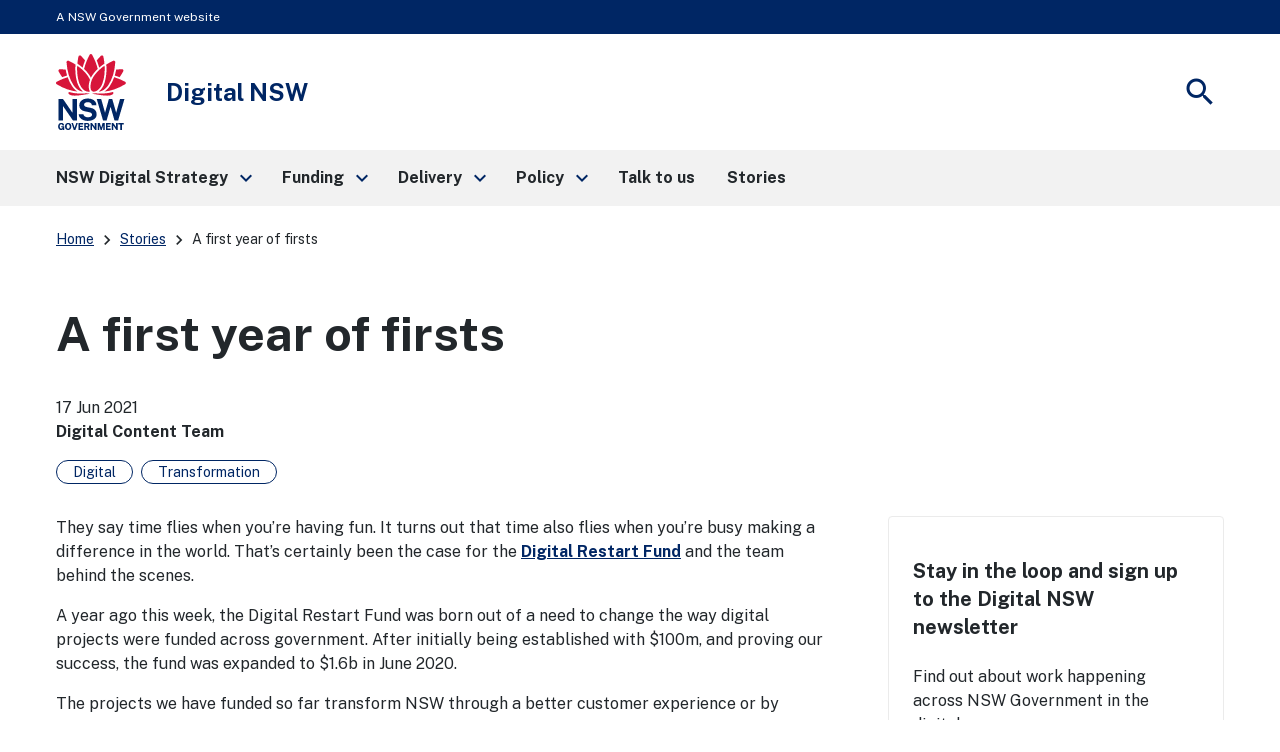

--- FILE ---
content_type: text/html; charset=UTF-8
request_url: https://www.digital.nsw.gov.au/article/a-first-year-of-firsts
body_size: 15315
content:
<!DOCTYPE html>
<html lang="en" dir="ltr">
  <head>
    <meta charset="utf-8" />
<meta name="description" content="They say time flies when you’re having fun. It turns out that time also flies when you’re busy making a difference in the world." />
<link rel="canonical" href="https://www.digital.nsw.gov.au/article/a-first-year-of-firsts" />
<meta name="google-site-verification" content="bDi2Ju1B7sJXRNBvw1tDNTDeX8TnnyKOEJRMVpJGbok" />
<meta name="Generator" content="Drupal 10 (https://www.drupal.org)" />
<meta name="MobileOptimized" content="width" />
<meta name="HandheldFriendly" content="true" />
<meta name="viewport" content="width=device-width, initial-scale=1.0" />
<link rel="icon" href="/themes/custom/nsk_theme/favicon.ico" type="image/vnd.microsoft.icon" />

    <title>A first year of firsts | Digital NSW</title>
    <link rel="stylesheet" media="all" href="/sites/default/files/css/css_iMS3f-NVCA73NcP_SlnGd7AP8QtT2fIOvIAaNEJlisE.css?delta=0&amp;language=en&amp;theme=nsk_theme&amp;include=eJxtjFsKAjEQBC8UkiOF2aSN485jyUTU2yuCIOhfV1F084nS5_UgyXShe-o8uA628hnJYq_rDEU5-dQvHOIbSQpvTFIVnakK2x6v0BbdEK7IzfVwg61_4a_K7-8Uj1jQslHgCT9nP6I" />
<link rel="stylesheet" media="all" href="//cdnjs.cloudflare.com/ajax/libs/font-awesome/6.6.0/css/all.min.css" />
<link rel="stylesheet" media="all" href="/sites/default/files/css/css_vPSEESgCxYzVqlHEbl_d2_WgvPOuSbwaczF4rYCuXx8.css?delta=2&amp;language=en&amp;theme=nsk_theme&amp;include=eJxtjFsKAjEQBC8UkiOF2aSN485jyUTU2yuCIOhfV1F084nS5_UgyXShe-o8uA628hnJYq_rDEU5-dQvHOIbSQpvTFIVnakK2x6v0BbdEK7IzfVwg61_4a_K7-8Uj1jQslHgCT9nP6I" />
<link rel="stylesheet" media="all" href="/sites/default/files/css/css_Zcs_vra-MgJBKfRRtLQMtzIhHti34g6gTogWCpSbK5Y.css?delta=3&amp;language=en&amp;theme=nsk_theme&amp;include=eJxtjFsKAjEQBC8UkiOF2aSN485jyUTU2yuCIOhfV1F084nS5_UgyXShe-o8uA628hnJYq_rDEU5-dQvHOIbSQpvTFIVnakK2x6v0BbdEK7IzfVwg61_4a_K7-8Uj1jQslHgCT9nP6I" />
<link rel="stylesheet" media="all" href="https://fonts.googleapis.com/css2?family=Public+Sans:ital,wght@0,400;0,700;1,400&amp;display=swap" />
<link rel="stylesheet" media="all" href="https://fonts.googleapis.com/icon?family=Material+Icons" />
<link rel="stylesheet" media="all" href="/sites/default/files/css/css_X0TF3vLNpkn3MtZQcxh5dNK7C812Dmtp8NyIC05Td9g.css?delta=6&amp;language=en&amp;theme=nsk_theme&amp;include=eJxtjFsKAjEQBC8UkiOF2aSN485jyUTU2yuCIOhfV1F084nS5_UgyXShe-o8uA628hnJYq_rDEU5-dQvHOIbSQpvTFIVnakK2x6v0BbdEK7IzfVwg61_4a_K7-8Uj1jQslHgCT9nP6I" />
<link rel="stylesheet" media="all" href="/libraries/nsk/css/form.css?t6krpk" />

    <script type="application/json" data-drupal-selector="drupal-settings-json">{"path":{"baseUrl":"\/","pathPrefix":"","currentPath":"node\/542","currentPathIsAdmin":false,"isFront":false,"currentLanguage":"en"},"pluralDelimiter":"\u0003","gtag":{"tagId":"","consentMode":false,"otherIds":[],"events":[],"additionalConfigInfo":[]},"suppressDeprecationErrors":true,"ajaxPageState":{"libraries":"eJxtjUsOAyEMQy-E4EgoQCalE5JqEon29qVVF_1tLPvJslunnqlLai8THsaBs9jMhbXulgSnMbrjEUiVGLMDJVrynSOc4foJRxDbs59wYNr0eI_EWoCDae3rcGDrkLnLetxUHCaaDoxVx0UFxf8Vf1F8bge7meNIBQzvwchZFw","theme":"nsk_theme","theme_token":null},"ajaxTrustedUrl":{"https:\/\/www.createsend.com\/t\/subscribeerror?description=":true},"gtm":{"tagId":null,"settings":{"data_layer":"dataLayer","include_environment":false},"tagIds":["GTM-W8TZJPF"]},"csp":{"nonce":"wZU8sm2Prq-d7uau4P5J8Q"},"user":{"uid":0,"permissionsHash":"1fc2d86f57a9e77a845baedf4d9f11b98cc9892997ebf4f43ee6a3e27f3f6414"}}</script>
<script src="/sites/default/files/js/js_Dd67Odo0IZjg117NYx578lKtb2ayb3XSG9gMYvslzjM.js?scope=header&amp;delta=0&amp;language=en&amp;theme=nsk_theme&amp;include=eJxdyNEKgDAIQNEfGvlJ4prYmlNIYX1-vdbLhXNbl56kaLGwqu8jwHiFciZfRdxFGZME5M3fG510f-csFgPz4Mkg6pX0AXraJjI"></script>
<script src="/modules/contrib/google_tag/js/gtag.js?t6krpk"></script>
<script src="/modules/contrib/google_tag/js/gtm.js?t6krpk"></script>

  </head>
  <body>
        <a href="#main-content" class="visually-hidden focusable">
      Skip to main content
    </a>
    <noscript><iframe src="https://www.googletagmanager.com/ns.html?id=GTM-W8TZJPF"
                  height="0" width="0" style="display:none;visibility:hidden"></iframe></noscript>

      <div class="dialog-off-canvas-main-canvas" data-off-canvas-main-canvas>
    <div class="page">
  <nav class="nsw-skip" aria-label="Skip to links">
    <a href="#main-nav"><span>Skip to navigation</span></a>
    <a href="#main-content"><span>Skip to content</span></a>
  </nav>
  
  <div class="nsw-masthead">
    <div class="nsw-container">
      <p>A NSW Government website</p>
    </div>
  </div>

  <header class="nsw-header">
    <div class="nsw-header__container">
      <div class="nsw-header__inner">
        <div class="nsw-header__main">
          <div class="nsw-header__waratah">
            <a href="/">
              <svg class="nsw-header__waratah-gov" viewBox="0 0 259 280" fill="none" xmlns="http://www.w3.org/2000/svg">
                <path class="hide" fill-rule="evenodd" clip-rule="evenodd" d="M24.208 270.207h-5.045v-4.277l11.15.054v13.676H26.08v-2.491c-.266.278-.553.556-.86.833-.673.585-1.49 1.07-2.433 1.434-.96.373-2.143.564-3.513.564-2.33 0-4.385-.539-6.109-1.6-1.727-1.065-3.073-2.594-4.007-4.538-.926-1.927-1.395-4.231-1.395-6.85 0-2.657.494-4.994 1.47-6.946.971-1.96 2.363-3.498 4.132-4.571 1.768-1.065 3.849-1.604 6.183-1.604 1.515 0 2.915.245 4.156.725 1.255.485 2.36 1.157 3.273 1.985a9.61 9.61 0 0 1 2.192 2.852 8.196 8.196 0 0 1 .872 3.319l.021.435h-6.038l-.062-.339a5.22 5.22 0 0 0-.814-1.981 4.562 4.562 0 0 0-1.537-1.43c-.614-.352-1.345-.531-2.175-.531-1.005 0-1.931.261-2.741.775-.806.51-1.458 1.351-1.935 2.495-.486 1.169-.731 2.74-.731 4.679 0 1.579.162 2.897.482 3.925.311 1.011.739 1.819 1.266 2.403.523.581 1.117.991 1.773 1.219a6.036 6.036 0 0 0 2.089.369c.669 0 1.27-.112 1.79-.328.523-.224.98-.514 1.354-.866.377-.356.676-.746.884-1.152.216-.41.349-.816.399-1.21l.14-1.028Zm20.878-16.312c2.354 0 4.435.534 6.179 1.587 1.752 1.061 3.13 2.59 4.086 4.546.947 1.935 1.428 4.281 1.428 6.967 0 2.648-.473 4.969-1.412 6.9-.946 1.948-2.317 3.469-4.073 4.521-1.744 1.053-3.837 1.583-6.212 1.583-2.396 0-4.502-.534-6.254-1.583-1.753-1.044-3.135-2.557-4.099-4.505-.947-1.927-1.428-4.252-1.428-6.912 0-2.673.486-5.015 1.449-6.954.968-1.956 2.355-3.486 4.12-4.551 1.764-1.061 3.853-1.599 6.216-1.599Zm0 21.185c1.117 0 2.093-.265 2.898-.787.802-.523 1.433-1.372 1.881-2.516.453-1.185.686-2.772.686-4.712 0-1.993-.237-3.618-.698-4.832-.444-1.181-1.08-2.056-1.885-2.603-.814-.543-1.782-.82-2.878-.82-1.1 0-2.072.277-2.886.82-.81.543-1.453 1.422-1.906 2.611-.47 1.223-.706 2.843-.706 4.82 0 1.944.237 3.531.702 4.712.452 1.148 1.092 1.997 1.902 2.515.81.527 1.781.792 2.89.792Zm23.764-2.93-6.162-17.829H57.09l8.654 25.251h6.195l8.73-25.251h-5.607L68.85 272.15Zm30.312-2.827H88.863v5.206l12.043.016v5.027H83.103v-25.251h17.632l-.016 4.99H88.892v5.089h10.27v4.923Zm22.482-1.529c.685-.613 1.246-1.401 1.678-2.341.419-.933.635-2.081.635-3.419 0-1.497-.311-2.835-.93-3.983-.619-1.169-1.599-2.093-2.919-2.756-1.3-.647-2.973-.974-4.975-.974h-10.738v25.243h5.759v-9.404h4.24l3.991 9.404h6.046l-4.651-10.456c.673-.357 1.3-.8 1.864-1.314Zm-3.513-5.64c0 .999-.336 1.79-1.025 2.428-.69.63-1.649.949-2.857.949h-4.095v-6.606h4.456c1.038 0 1.873.286 2.545.875.657.576.976 1.347.976 2.354Zm15.159-7.833 10.527 15.23v-15.23h5.776v25.251h-5.086l-10.98-15.86v15.86h-5.759v-25.251h5.522Zm33.949 16.461-5.29-16.461h-7.894v25.251h5.809v-16.266l5.124 16.266h4.485l5.162-16.357v16.357h5.826v-25.251h-7.878l-5.344 16.461Zm33.727-1.459h-10.298v5.206l12.046.016v5.027h-17.806v-25.251h17.636l-.021 4.99h-11.818v5.089h10.261v4.923Zm21.494.228-10.523-15.23h-5.527v25.251h5.756v-15.86l10.979 15.86h5.087v-25.251h-5.772v15.23Zm15.586-10.004h-7.388v-5.226h20.402v5.226h-7.217v20.025h-5.797v-20.025Z" fill="#002664"></path>
                <path fill-rule="evenodd" clip-rule="evenodd" d="M146.699 209.236c-1.482-2.395-3.717-4.571-6.64-6.465-2.919-1.894-6.897-3.34-11.81-4.297l-13.678-2.814c-4.132-.891-6.981-2.043-8.468-3.419-1.449-1.343-2.184-3.129-2.184-5.309 0-1.388.316-2.652.943-3.759.623-1.111 1.528-2.093 2.687-2.922 1.166-.828 2.616-1.483 4.306-1.943 1.711-.469 3.633-.705 5.714-.705 2.74 0 5.211.361 7.346 1.078 2.109.713 3.857 1.881 5.194 3.481 1.338 1.6 2.16 3.775 2.442 6.465l.038.373h16.971l-.008-.427c-.075-4.575-1.371-8.773-3.85-12.474-2.483-3.705-6.141-6.681-10.879-8.852-4.726-2.164-10.623-3.262-17.528-3.262-5.801 0-11.117 1.011-15.805 3.009-4.7 2.002-8.475 4.89-11.212 8.587-2.749 3.717-4.12 8.164-4.078 13.224.112 6.175 1.99 11.186 5.577 14.903 3.576 3.697 8.476 6.158 14.567 7.306l13.795 2.81c2.529.502 4.825 1.16 6.823 1.96 1.96.784 3.525 1.803 4.651 3.03 1.1 1.197 1.657 2.772 1.657 4.67 0 2.114-.694 3.9-2.06 5.301-1.4 1.434-3.301 2.515-5.643 3.224-2.388.721-5.058 1.086-7.936 1.086-2.807 0-5.394-.435-7.686-1.297-2.28-.85-4.194-2.093-5.689-3.693-1.491-1.591-2.513-3.585-3.04-5.918l-.075-.327H83.846l.045.46c.407 4.045 1.666 7.629 3.738 10.659 2.068 3.009 4.717 5.545 7.873 7.551 3.148 1.993 6.677 3.514 10.494 4.513a46.33 46.33 0 0 0 11.693 1.5c6.466 0 12.2-1.019 17.046-3.034 4.867-2.022 8.717-4.807 11.449-8.276 2.753-3.493 4.148-7.476 4.148-11.848 0-2.064-.232-4.36-.697-6.822-.478-2.482-1.466-4.948-2.936-7.327ZM25.937 191.763l36.916 53.312H77.87v-79.724H61.072v51.282L25.754 165.53l-.125-.179H9.19v79.724h16.748v-53.312Zm196.637 24.577 14.388-50.987h16.457l-23.587 79.724h-13.367l-14.554-50.469-14.659 50.469h-13.147l-23.533-79.724h16.511l14.384 50.979 14.389-50.979h12.167l14.551 50.987Z" fill="#002664"></path>
                <path d="M122.291 145.572c-19.75-2.424-38.934 3.904-72.69-5.263-3.447-.937-4.718 2.694-2.854 5.736 9.07 14.803 54.881 3.203 75.635 1.065.906-.095.814-1.426-.091-1.538ZM208.735 140.309c-33.756 9.167-52.941 2.839-72.691 5.263-.905.112-1 1.447-.091 1.538 20.759 2.138 66.566 13.738 75.635-1.065 1.864-3.042.594-6.673-2.853-5.736ZM59.882 119.132c-6.864-10.058-12.474-21.31-16.818-33.69-13.101 3.826-26.51 9.346-40.16 16.57a5.388 5.388 0 0 0-2.902 4.67 5.38 5.38 0 0 0 2.653 4.812c26.431 15.802 52.273 24.841 76.93 26.933-7.34-4.475-14.072-11.044-19.703-19.295ZM23.059 85.513a201.529 201.529 0 0 1 17.976-6.233c-2.126-6.896-3.87-14.12-5.249-21.658-6.827-.85-13.89-1.4-21.199-1.641-.062 0-.128-.004-.19-.004a5.391 5.391 0 0 0-4.647 2.602 5.383 5.383 0 0 0-.12 5.483c4.243 7.659 8.724 14.808 13.429 21.45ZM88.005 135.572c4.099 1.807 8.293 2.818 12.358 3.029-9.953-7.12-17.773-19.192-22.278-34.58-5.805-19.81-7.745-41.666-5.83-65.247-7.832-4.936-16.32-9.557-25.46-13.85a5.428 5.428 0 0 0-5.402.43 5.396 5.396 0 0 0-2.388 4.841c2.126 34.215 10.95 62.915 26.223 85.298 6.404 9.391 14.281 16.332 22.777 20.079ZM107.488 23.577A253.323 253.323 0 0 0 92.235 6.735c-1.063-1.078-2.433-1.65-3.85-1.65-.506 0-1.017.075-1.523.224-1.923.568-3.314 2.106-3.733 4.115-1.072 5.164-3.11 15.69-4.012 26.101 7.014 4.613 13.492 9.49 19.426 14.621 2.3-8.757 5.29-17.63 8.945-26.569ZM255.42 102.007c-13.65-7.223-27.058-12.744-40.16-16.569-4.343 12.38-9.953 23.631-16.818 33.689-5.63 8.255-12.362 14.82-19.708 19.296 24.658-2.093 50.5-11.132 76.931-26.934 1.715-1.024 2.707-2.822 2.653-4.811-.045-1.99-1.133-3.734-2.898-4.671ZM235.273 85.513c4.705-6.643 9.186-13.796 13.43-21.455.963-1.74.922-3.788-.121-5.483a5.4 5.4 0 0 0-4.837-2.598c-7.309.24-14.377.796-21.199 1.641-1.375 7.539-3.123 14.762-5.249 21.658a203.803 203.803 0 0 1 17.976 6.237ZM180.247 104.025c-4.505 15.384-12.329 27.46-22.278 34.58 4.065-.211 8.263-1.227 12.358-3.034 8.496-3.746 16.373-10.688 22.777-20.075 15.273-22.383 24.097-51.082 26.223-85.297a5.394 5.394 0 0 0-2.388-4.84 5.428 5.428 0 0 0-5.402-.432c-9.14 4.29-17.628 8.91-25.46 13.85 1.915 23.582-.029 45.434-5.83 65.248ZM179.214 35.52c-.901-10.406-2.94-20.932-4.011-26.1-.416-2.01-1.811-3.547-3.733-4.115a5.39 5.39 0 0 0-1.524-.224c-1.416 0-2.787.572-3.85 1.65-5.485 5.549-10.568 11.164-15.252 16.842 3.654 8.939 6.644 17.812 8.949 26.565 5.934-5.127 12.407-10.005 19.421-14.617ZM129.144 87.229c6.64-13.092 17.246-24.829 25.21-32.243-4.372-17.779-11.104-34.55-20.397-52.097C132.998 1.078 131.195 0 129.148 0s-3.845 1.082-4.808 2.889c-9.389 17.604-16.237 35.122-20.377 52.093 8.313 7.688 19.28 20.224 25.181 32.247Z" fill="#D7153A"></path>
                <path d="M153.541 133.686c6.885-4.833 13.77-13.254 18.139-24.97 8.458-22.681 9.334-47.945 8.122-65.823-15.331 10.215-39.665 31.55-47.975 54.36-3.911 10.734-5.734 25.355-2.72 33.511 1.259 3.411 3.401 5.997 6.345 7.227 4.46 1.865 11.312.456 18.089-4.305ZM125.713 95.261c-2.027-4.724-4.261-9.18-7.728-14.186-9.809-14.16-23.026-26.933-39.475-38.185-.17 2.652-2.57 31.297 5.851 59.304 6.408 21.302 17.354 29.98 23.354 33.333 6.038 3.369 11.561 4.165 18.039 2.557-6.565-8.935-5.747-27.27-.041-42.823Z" fill="#D7153A"></path>
              </svg>
              <span class="sr-only">NSW Government</span>
            </a>
          </div>
          <div class="nsw-header__name">
            <div class="nsw-header__title">Digital NSW</div>
          </div>
        </div>
        <div class="nsw-header__menu">
          <button type="button" class="js-open-nav" aria-expanded="false" aria-controls="main-nav">
            <span class="material-icons nsw-material-icons" focusable="false" aria-hidden="true">menu</span>
            <span><span class="sr-only">Open</span> Menu</span>
          </button>
        </div>
        <div class="nsw-header__search">
          <button type="button" class="js-open-search" aria-expanded="false" aria-controls="header-search">
            <span class="material-icons nsw-material-icons" focusable="false" aria-hidden="true">search</span>
            <span><span class="sr-only">Show</span> Search</span>
          </button>
        </div>
      </div>

      <div class="nsw-header__search-area js-search-area" id="header-search" hidden="">
        <form role="search" action="/search" accept-charset="UTF-8">
          <label for="nsw-header-input" class="sr-only">Search site for:</label>
          <input class="nsw-header__input js-search-input" type="text" autocomplete="off" id="nsw-header-input" name="keys">
          <button class="nsw-icon-button nsw-icon-button--flex" type="submit">
            <span class="material-icons nsw-material-icons" focusable="false" aria-hidden="true">search</span>
            <span class="sr-only">Search</span>
          </button>
        </form>
        <button class="nsw-icon-button js-close-search" aria-expanded="true" aria-controls="header-search">
          <span class="material-icons nsw-material-icons" focusable="false" aria-hidden="true">close</span>
          <span class="sr-only">Close search</span>
        </button>
      </div>
    </div>
  </header>

    
  <nav class="nsw-main-nav js-mega-menu" id="main-nav" aria-label="Main menu">
  <div class="nsw-main-nav__header">
    <div class="nsw-main-nav__title">Menu</div>
    <button class="nsw-icon-button js-close-nav" type="button" aria-expanded="true">
      <span class="material-icons nsw-material-icons" focusable="false" aria-hidden="true">close</span>
      <span class="sr-only">Close Menu</span>
    </button>
  </div>
  <ul class="nsw-main-nav__list">
            <li>
                <a href="/strategy" role="button" aria-expanded="false" aria-controls="sub-nav-nsw-digital-strategy">
        <span>NSW Digital Strategy</span>
        <span class="material-icons nsw-material-icons" focusable="false" aria-hidden="true">keyboard_arrow_right</span>
      </a>
      <div class="nsw-main-nav__sub-nav" id="sub-nav-nsw-digital-strategy" role="region" aria-label="NSW Digital Strategy Submenu">
        <div class="nsw-main-nav__header">
          <button class="nsw-icon-button nsw-icon-button--flex js-close-sub-nav" type="button" aria-expanded="true" aria-controls="sub-nav-nsw-digital-strategy">
            <span class="material-icons nsw-material-icons" focusable="false" aria-hidden="true">keyboard_arrow_left</span>
            <span>Back<span class="sr-only"> to previous menu</span></span>
          </button>

          <button class="nsw-icon-button js-close-nav" type="button" aria-expanded="true">
            <span class="material-icons nsw-material-icons" focusable="false" aria-hidden="true">close</span>
            <span class="sr-only">Close Menu</span>
          </button>
        </div>

        <div class="nsw-main-nav__title">
          <a href="/strategy">
            <span>NSW Digital Strategy</span>
            <span class="material-icons nsw-material-icons" focusable="false" aria-hidden="true">east</span>
          </a>
        </div>

                
        <ul class="nsw-main-nav__sub-list">
                        <li>
          <a href="/strategy/mission-1">
        <span>Mission 1</span>
      </a>
      </li>

                        <li>
          <a href="/strategy/mission-2">
        <span>Mission 2</span>
      </a>
      </li>

                        <li>
          <a href="/strategy/mission-3">
        <span>Mission 3</span>
      </a>
      </li>

                        <li>
          <a href="/strategy/mission-4">
        <span>Mission 4</span>
      </a>
      </li>

                        <li>
          <a href="/strategy/mission-5">
        <span>Mission 5</span>
      </a>
      </li>

                        <li>
          <a href="/strategy/commitments">
        <span>Commitments</span>
      </a>
      </li>

                  </ul>
      </div>
      </li>

            <li>
                <a href="/funding" role="button" aria-expanded="false" aria-controls="sub-nav-funding">
        <span>Funding</span>
        <span class="material-icons nsw-material-icons" focusable="false" aria-hidden="true">keyboard_arrow_right</span>
      </a>
      <div class="nsw-main-nav__sub-nav" id="sub-nav-funding" role="region" aria-label="Funding Submenu">
        <div class="nsw-main-nav__header">
          <button class="nsw-icon-button nsw-icon-button--flex js-close-sub-nav" type="button" aria-expanded="true" aria-controls="sub-nav-funding">
            <span class="material-icons nsw-material-icons" focusable="false" aria-hidden="true">keyboard_arrow_left</span>
            <span>Back<span class="sr-only"> to previous menu</span></span>
          </button>

          <button class="nsw-icon-button js-close-nav" type="button" aria-expanded="true">
            <span class="material-icons nsw-material-icons" focusable="false" aria-hidden="true">close</span>
            <span class="sr-only">Close Menu</span>
          </button>
        </div>

        <div class="nsw-main-nav__title">
          <a href="/funding">
            <span>Funding</span>
            <span class="material-icons nsw-material-icons" focusable="false" aria-hidden="true">east</span>
          </a>
        </div>

                
        <ul class="nsw-main-nav__sub-list">
                        <li>
                <a href="/funding/digital-restart-fund" role="button" aria-expanded="false" aria-controls="sub-nav-digital-restart-fund">
        <span>Digital Restart Fund</span>
        <span class="material-icons nsw-material-icons" focusable="false" aria-hidden="true">keyboard_arrow_right</span>
      </a>
      <div class="nsw-main-nav__sub-nav" id="sub-nav-digital-restart-fund" role="region" aria-label="Digital Restart Fund Submenu">
        <div class="nsw-main-nav__header">
          <button class="nsw-icon-button nsw-icon-button--flex js-close-sub-nav" type="button" aria-expanded="true" aria-controls="sub-nav-digital-restart-fund">
            <span class="material-icons nsw-material-icons" focusable="false" aria-hidden="true">keyboard_arrow_left</span>
            <span>Back<span class="sr-only"> to previous menu</span></span>
          </button>

          <button class="nsw-icon-button js-close-nav" type="button" aria-expanded="true">
            <span class="material-icons nsw-material-icons" focusable="false" aria-hidden="true">close</span>
            <span class="sr-only">Close Menu</span>
          </button>
        </div>

        <div class="nsw-main-nav__title">
          <a href="/funding/digital-restart-fund">
            <span>Digital Restart Fund</span>
            <span class="material-icons nsw-material-icons" focusable="false" aria-hidden="true">east</span>
          </a>
        </div>

                
        <ul class="nsw-main-nav__sub-list">
                        <li>
          <a href="/funding/digital-restart-fund/about-the-fund">
        <span>About the Fund</span>
      </a>
      </li>

                        <li>
          <a href="/funding/digital-restart-fund/stage-1-poas-list-potential-projects-for-funding">
        <span>Stage 1: PoAs list potential projects for funding</span>
      </a>
      </li>

                        <li>
          <a href="/funding/digital-restart-fund/stage-2-dtb-prioritise-a-pipeline-of-projects">
        <span>Stage 2: DTB prioritise a pipeline of projects</span>
      </a>
      </li>

                        <li>
          <a href="/funding/digital-restart-fund/stage-3-prioritised-projects-meet-requirements">
        <span>Stage 3: Prioritised projects meet requirements</span>
      </a>
      </li>

                        <li>
          <a href="/funding/digital-restart-fund/stage-4-minister-approves-and-funds-projects">
        <span>Stage 4: The Minister approves, and funds projects</span>
      </a>
      </li>

                        <li>
          <a href="/funding/digital-restart-fund/stage-5-projects-receive-funding">
        <span>Stage 5: Projects receive funding</span>
      </a>
      </li>

                        <li>
          <a href="/funding/digital-restart-fund/stage-6-projects-report-and-close-initiatives">
        <span>Stage 6: Projects report and close initiatives</span>
      </a>
      </li>

                        <li>
                <a href="/funding/digital-restart-fund/2022-2023-success-stories" role="button" aria-expanded="false" aria-controls="sub-nav-_022-2023-success-stories">
        <span>2022-2023 success stories</span>
        <span class="material-icons nsw-material-icons" focusable="false" aria-hidden="true">keyboard_arrow_right</span>
      </a>
      <div class="nsw-main-nav__sub-nav" id="sub-nav-_022-2023-success-stories" role="region" aria-label="2022-2023 success stories Submenu">
        <div class="nsw-main-nav__header">
          <button class="nsw-icon-button nsw-icon-button--flex js-close-sub-nav" type="button" aria-expanded="true" aria-controls="sub-nav-_022-2023-success-stories">
            <span class="material-icons nsw-material-icons" focusable="false" aria-hidden="true">keyboard_arrow_left</span>
            <span>Back<span class="sr-only"> to previous menu</span></span>
          </button>

          <button class="nsw-icon-button js-close-nav" type="button" aria-expanded="true">
            <span class="material-icons nsw-material-icons" focusable="false" aria-hidden="true">close</span>
            <span class="sr-only">Close Menu</span>
          </button>
        </div>

        <div class="nsw-main-nav__title">
          <a href="/funding/digital-restart-fund/2022-2023-success-stories">
            <span>2022-2023 success stories</span>
            <span class="material-icons nsw-material-icons" focusable="false" aria-hidden="true">east</span>
          </a>
        </div>

                
        <ul class="nsw-main-nav__sub-list">
                        <li>
          <a href="/funding/digital-restart-fund/digital-inclusion">
        <span>Digital inclusion</span>
      </a>
      </li>

                        <li>
          <a href="/funding/digital-restart-fund/environment-and-biodiversity">
        <span>Environment and biodiversity</span>
      </a>
      </li>

                        <li>
          <a href="/funding/digital-restart-fund/regulatory-reform">
        <span>Regulatory reform</span>
      </a>
      </li>

                        <li>
          <a href="/funding/digital-restart-fund/improved-decision-making">
        <span>Improved decision-making</span>
      </a>
      </li>

                        <li>
          <a href="/funding/digital-restart-fund/engagement-and-trust">
        <span>Engagement and trust</span>
      </a>
      </li>

                        <li>
          <a href="/funding/digital-restart-fund/health-wellbeing-and-safety">
        <span>Health, wellbeing and safety</span>
      </a>
      </li>

                  </ul>
      </div>
      </li>

                  </ul>
      </div>
      </li>

                        <li>
          <a href="/delivery/test-and-buy-innovation/innovation-buying-journey/prepare-your-business-case">
        <span>Test and Buy Innovation</span>
      </a>
      </li>

                        <li>
                <a href="/funding/digital-and-ict-investment-strategy" role="button" aria-expanded="false" aria-controls="sub-nav-digital-and-ict-investment-strategy">
        <span>Digital and ICT Investment Strategy</span>
        <span class="material-icons nsw-material-icons" focusable="false" aria-hidden="true">keyboard_arrow_right</span>
      </a>
      <div class="nsw-main-nav__sub-nav" id="sub-nav-digital-and-ict-investment-strategy" role="region" aria-label="Digital and ICT Investment Strategy Submenu">
        <div class="nsw-main-nav__header">
          <button class="nsw-icon-button nsw-icon-button--flex js-close-sub-nav" type="button" aria-expanded="true" aria-controls="sub-nav-digital-and-ict-investment-strategy">
            <span class="material-icons nsw-material-icons" focusable="false" aria-hidden="true">keyboard_arrow_left</span>
            <span>Back<span class="sr-only"> to previous menu</span></span>
          </button>

          <button class="nsw-icon-button js-close-nav" type="button" aria-expanded="true">
            <span class="material-icons nsw-material-icons" focusable="false" aria-hidden="true">close</span>
            <span class="sr-only">Close Menu</span>
          </button>
        </div>

        <div class="nsw-main-nav__title">
          <a href="/funding/digital-and-ict-investment-strategy">
            <span>Digital and ICT Investment Strategy</span>
            <span class="material-icons nsw-material-icons" focusable="false" aria-hidden="true">east</span>
          </a>
        </div>

                
        <ul class="nsw-main-nav__sub-list">
                        <li>
          <a href="/funding/digital-and-ict-investment-strategy/digital-transformation-board">
        <span>Digital Transformation Board</span>
      </a>
      </li>

                  </ul>
      </div>
      </li>

                  </ul>
      </div>
      </li>

            <li>
                <a href="/delivery" role="button" aria-expanded="false" aria-controls="sub-nav-delivery">
        <span>Delivery</span>
        <span class="material-icons nsw-material-icons" focusable="false" aria-hidden="true">keyboard_arrow_right</span>
      </a>
      <div class="nsw-main-nav__sub-nav" id="sub-nav-delivery" role="region" aria-label="Delivery Submenu">
        <div class="nsw-main-nav__header">
          <button class="nsw-icon-button nsw-icon-button--flex js-close-sub-nav" type="button" aria-expanded="true" aria-controls="sub-nav-delivery">
            <span class="material-icons nsw-material-icons" focusable="false" aria-hidden="true">keyboard_arrow_left</span>
            <span>Back<span class="sr-only"> to previous menu</span></span>
          </button>

          <button class="nsw-icon-button js-close-nav" type="button" aria-expanded="true">
            <span class="material-icons nsw-material-icons" focusable="false" aria-hidden="true">close</span>
            <span class="sr-only">Close Menu</span>
          </button>
        </div>

        <div class="nsw-main-nav__title">
          <a href="/delivery">
            <span>Delivery</span>
            <span class="material-icons nsw-material-icons" focusable="false" aria-hidden="true">east</span>
          </a>
        </div>

                
        <ul class="nsw-main-nav__sub-list">
                        <li>
                <a href="/delivery/digital-service-toolkit" role="button" aria-expanded="false" aria-controls="sub-nav-digital-service-toolkit">
        <span>Digital Service Toolkit</span>
        <span class="material-icons nsw-material-icons" focusable="false" aria-hidden="true">keyboard_arrow_right</span>
      </a>
      <div class="nsw-main-nav__sub-nav" id="sub-nav-digital-service-toolkit" role="region" aria-label="Digital Service Toolkit Submenu">
        <div class="nsw-main-nav__header">
          <button class="nsw-icon-button nsw-icon-button--flex js-close-sub-nav" type="button" aria-expanded="true" aria-controls="sub-nav-digital-service-toolkit">
            <span class="material-icons nsw-material-icons" focusable="false" aria-hidden="true">keyboard_arrow_left</span>
            <span>Back<span class="sr-only"> to previous menu</span></span>
          </button>

          <button class="nsw-icon-button js-close-nav" type="button" aria-expanded="true">
            <span class="material-icons nsw-material-icons" focusable="false" aria-hidden="true">close</span>
            <span class="sr-only">Close Menu</span>
          </button>
        </div>

        <div class="nsw-main-nav__title">
          <a href="/delivery/digital-service-toolkit">
            <span>Digital Service Toolkit</span>
            <span class="material-icons nsw-material-icons" focusable="false" aria-hidden="true">east</span>
          </a>
        </div>

                
        <ul class="nsw-main-nav__sub-list">
                        <li>
          <a href="/delivery/digital-service-toolkit/design-standards">
        <span>Design Standards</span>
      </a>
      </li>

                        <li>
          <a href="/delivery/digital-service-toolkit/design-system">
        <span>Design System</span>
      </a>
      </li>

                        <li>
                <a href="/delivery/digital-service-toolkit/resources" role="button" aria-expanded="false" aria-controls="sub-nav-resources">
        <span>Resources</span>
        <span class="material-icons nsw-material-icons" focusable="false" aria-hidden="true">keyboard_arrow_right</span>
      </a>
      <div class="nsw-main-nav__sub-nav" id="sub-nav-resources" role="region" aria-label="Resources Submenu">
        <div class="nsw-main-nav__header">
          <button class="nsw-icon-button nsw-icon-button--flex js-close-sub-nav" type="button" aria-expanded="true" aria-controls="sub-nav-resources">
            <span class="material-icons nsw-material-icons" focusable="false" aria-hidden="true">keyboard_arrow_left</span>
            <span>Back<span class="sr-only"> to previous menu</span></span>
          </button>

          <button class="nsw-icon-button js-close-nav" type="button" aria-expanded="true">
            <span class="material-icons nsw-material-icons" focusable="false" aria-hidden="true">close</span>
            <span class="sr-only">Close Menu</span>
          </button>
        </div>

        <div class="nsw-main-nav__title">
          <a href="/delivery/digital-service-toolkit/resources">
            <span>Resources</span>
            <span class="material-icons nsw-material-icons" focusable="false" aria-hidden="true">east</span>
          </a>
        </div>

                
        <ul class="nsw-main-nav__sub-list">
                        <li>
          <a href="/delivery/digital-service-toolkit/resources/plan-a-project">
        <span>Plan a project</span>
      </a>
      </li>

                        <li>
          <a href="/delivery/digital-service-toolkit/resources/user-research-methods">
        <span>User research methods</span>
      </a>
      </li>

                        <li>
          <a href="/delivery/digital-service-toolkit/resources/user-experience-and-design">
        <span>User experience and design</span>
      </a>
      </li>

                        <li>
          <a href="/delivery/digital-service-toolkit/resources/writing-content">
        <span>Writing content</span>
      </a>
      </li>

                        <li>
          <a href="/delivery/digital-service-toolkit/resources/building-a-service">
        <span>Building a service</span>
      </a>
      </li>

                        <li>
          <a href="/delivery/digital-service-toolkit/resources/testing-and-improving">
        <span>Testing and improving</span>
      </a>
      </li>

                        <li>
          <a href="/delivery/digital-service-toolkit/resources/digital-collaboration-tools">
        <span>Digital collaboration tools</span>
      </a>
      </li>

                        <li>
          <a href="/delivery/digital-service-toolkit/resources/technology-and-tools">
        <span>Technology and tools</span>
      </a>
      </li>

                  </ul>
      </div>
      </li>

                        <li>
          <a href="/delivery/digital-service-toolkit/activities-and-templates">
        <span>Activities and templates</span>
      </a>
      </li>

                        <li>
                <a href="/delivery/digital-service-toolkit/delivery-manual" role="button" aria-expanded="false" aria-controls="sub-nav-delivery-manual">
        <span>Delivery manual</span>
        <span class="material-icons nsw-material-icons" focusable="false" aria-hidden="true">keyboard_arrow_right</span>
      </a>
      <div class="nsw-main-nav__sub-nav" id="sub-nav-delivery-manual" role="region" aria-label="Delivery manual Submenu">
        <div class="nsw-main-nav__header">
          <button class="nsw-icon-button nsw-icon-button--flex js-close-sub-nav" type="button" aria-expanded="true" aria-controls="sub-nav-delivery-manual">
            <span class="material-icons nsw-material-icons" focusable="false" aria-hidden="true">keyboard_arrow_left</span>
            <span>Back<span class="sr-only"> to previous menu</span></span>
          </button>

          <button class="nsw-icon-button js-close-nav" type="button" aria-expanded="true">
            <span class="material-icons nsw-material-icons" focusable="false" aria-hidden="true">close</span>
            <span class="sr-only">Close Menu</span>
          </button>
        </div>

        <div class="nsw-main-nav__title">
          <a href="/delivery/digital-service-toolkit/delivery-manual">
            <span>Delivery manual</span>
            <span class="material-icons nsw-material-icons" focusable="false" aria-hidden="true">east</span>
          </a>
        </div>

                
        <ul class="nsw-main-nav__sub-list">
                        <li>
          <a href="/delivery/digital-service-toolkit/delivery-manual/pre-discovery-phase">
        <span>Pre-discovery phase</span>
      </a>
      </li>

                        <li>
          <a href="/delivery/digital-service-toolkit/delivery-manual/discovery-phase">
        <span>Discovery phase</span>
      </a>
      </li>

                        <li>
          <a href="/delivery/digital-service-toolkit/delivery-manual/alpha-phase">
        <span>Alpha phase</span>
      </a>
      </li>

                        <li>
          <a href="/delivery/digital-service-toolkit/delivery-manual/beta-phase">
        <span>Beta phase</span>
      </a>
      </li>

                        <li>
          <a href="/delivery/digital-service-toolkit/delivery-manual/live-phase">
        <span>Live phase</span>
      </a>
      </li>

                        <li>
          <a href="/delivery/digital-service-toolkit/delivery-manual/retiring-a-service">
        <span>Retiring a service</span>
      </a>
      </li>

                  </ul>
      </div>
      </li>

                        <li>
                <a href="/delivery/digital-service-toolkit/solutions" role="button" aria-expanded="false" aria-controls="sub-nav-solutions">
        <span>Solutions</span>
        <span class="material-icons nsw-material-icons" focusable="false" aria-hidden="true">keyboard_arrow_right</span>
      </a>
      <div class="nsw-main-nav__sub-nav" id="sub-nav-solutions" role="region" aria-label="Solutions Submenu">
        <div class="nsw-main-nav__header">
          <button class="nsw-icon-button nsw-icon-button--flex js-close-sub-nav" type="button" aria-expanded="true" aria-controls="sub-nav-solutions">
            <span class="material-icons nsw-material-icons" focusable="false" aria-hidden="true">keyboard_arrow_left</span>
            <span>Back<span class="sr-only"> to previous menu</span></span>
          </button>

          <button class="nsw-icon-button js-close-nav" type="button" aria-expanded="true">
            <span class="material-icons nsw-material-icons" focusable="false" aria-hidden="true">close</span>
            <span class="sr-only">Close Menu</span>
          </button>
        </div>

        <div class="nsw-main-nav__title">
          <a href="/delivery/digital-service-toolkit/solutions">
            <span>Solutions</span>
            <span class="material-icons nsw-material-icons" focusable="false" aria-hidden="true">east</span>
          </a>
        </div>

                
        <ul class="nsw-main-nav__sub-list">
                        <li>
          <a href="https://api.nsw.gov.au">
        <span>API NSW</span>
      </a>
      </li>

                        <li>
          <a href="https://data.nsw.gov.au">
        <span>Data NSW</span>
      </a>
      </li>

                        <li>
          <a href="/delivery/digital-service-toolkit/solutions/customer-sentiment-check">
        <span>Customer sentiment check</span>
      </a>
      </li>

                        <li>
          <a href="https://point.digital.nsw.gov.au/v2/docs/index.html">
        <span>NSW Point</span>
      </a>
      </li>

                        <li>
          <a href="/delivery/digital-service-toolkit/solutions/service-nsw-omni-channel-reference-architecture">
        <span>Service NSW omni-channel reference architecture</span>
      </a>
      </li>

                        <li>
          <a href="https://servicepoint.digital.nsw.gov.au/docs/index.html">
        <span>Service Point</span>
      </a>
      </li>

                  </ul>
      </div>
      </li>

                  </ul>
      </div>
      </li>

                        <li>
                <a href="/delivery/government-technology-platforms" role="button" aria-expanded="false" aria-controls="sub-nav-government-technology-platforms">
        <span>Government Technology Platforms</span>
        <span class="material-icons nsw-material-icons" focusable="false" aria-hidden="true">keyboard_arrow_right</span>
      </a>
      <div class="nsw-main-nav__sub-nav" id="sub-nav-government-technology-platforms" role="region" aria-label="Government Technology Platforms Submenu">
        <div class="nsw-main-nav__header">
          <button class="nsw-icon-button nsw-icon-button--flex js-close-sub-nav" type="button" aria-expanded="true" aria-controls="sub-nav-government-technology-platforms">
            <span class="material-icons nsw-material-icons" focusable="false" aria-hidden="true">keyboard_arrow_left</span>
            <span>Back<span class="sr-only"> to previous menu</span></span>
          </button>

          <button class="nsw-icon-button js-close-nav" type="button" aria-expanded="true">
            <span class="material-icons nsw-material-icons" focusable="false" aria-hidden="true">close</span>
            <span class="sr-only">Close Menu</span>
          </button>
        </div>

        <div class="nsw-main-nav__title">
          <a href="/delivery/government-technology-platforms">
            <span>Government Technology Platforms</span>
            <span class="material-icons nsw-material-icons" focusable="false" aria-hidden="true">east</span>
          </a>
        </div>

                
        <ul class="nsw-main-nav__sub-list">
                        <li>
                <a href="/delivery/government-technology-platforms/platforms" role="button" aria-expanded="false" aria-controls="sub-nav-platforms">
        <span>Platforms</span>
        <span class="material-icons nsw-material-icons" focusable="false" aria-hidden="true">keyboard_arrow_right</span>
      </a>
      <div class="nsw-main-nav__sub-nav" id="sub-nav-platforms" role="region" aria-label="Platforms Submenu">
        <div class="nsw-main-nav__header">
          <button class="nsw-icon-button nsw-icon-button--flex js-close-sub-nav" type="button" aria-expanded="true" aria-controls="sub-nav-platforms">
            <span class="material-icons nsw-material-icons" focusable="false" aria-hidden="true">keyboard_arrow_left</span>
            <span>Back<span class="sr-only"> to previous menu</span></span>
          </button>

          <button class="nsw-icon-button js-close-nav" type="button" aria-expanded="true">
            <span class="material-icons nsw-material-icons" focusable="false" aria-hidden="true">close</span>
            <span class="sr-only">Close Menu</span>
          </button>
        </div>

        <div class="nsw-main-nav__title">
          <a href="/delivery/government-technology-platforms/platforms">
            <span>Platforms</span>
            <span class="material-icons nsw-material-icons" focusable="false" aria-hidden="true">east</span>
          </a>
        </div>

                
        <ul class="nsw-main-nav__sub-list">
                        <li>
          <a href="/delivery/government-technology-platforms/platforms/customer-payments-platform">
        <span>Customer Payments Platform</span>
      </a>
      </li>

                        <li>
          <a href="/delivery/government-technology-platforms/platforms/experience-management">
        <span>Experience Management</span>
      </a>
      </li>

                        <li>
          <a href="/delivery/government-technology-platforms/platforms/government-data-centres">
        <span>Government Data Centres</span>
      </a>
      </li>

                        <li>
          <a href="/delivery/government-technology-platforms/platforms/government-secure-network">
        <span>Government Secure Network</span>
      </a>
      </li>

                        <li>
          <a href="/delivery/government-technology-platforms/platforms/knowledge-management">
        <span>Knowledge Management</span>
      </a>
      </li>

                        <li>
          <a href="/delivery/government-technology-platforms/platforms/licence-nsw">
        <span>Licence NSW</span>
      </a>
      </li>

                        <li>
          <a href="/delivery/government-technology-platforms/platforms/regulation-nsw">
        <span>Regulation NSW</span>
      </a>
      </li>

                        <li>
          <a href="/delivery/government-technology-platforms/platforms/virtual-contact-centre">
        <span>Virtual Contact Centre</span>
      </a>
      </li>

                  </ul>
      </div>
      </li>

                        <li>
          <a href="/delivery/government-technology-platforms/privacy">
        <span>Privacy</span>
      </a>
      </li>

                        <li>
          <a href="/delivery/government-technology-platforms/protecting-customer-and-government-data">
        <span>Protecting customer and Government data</span>
      </a>
      </li>

                        <li>
                <a href="/delivery/government-technology-platforms/products" role="button" aria-expanded="false" aria-controls="sub-nav-products">
        <span>Products</span>
        <span class="material-icons nsw-material-icons" focusable="false" aria-hidden="true">keyboard_arrow_right</span>
      </a>
      <div class="nsw-main-nav__sub-nav" id="sub-nav-products" role="region" aria-label="Products Submenu">
        <div class="nsw-main-nav__header">
          <button class="nsw-icon-button nsw-icon-button--flex js-close-sub-nav" type="button" aria-expanded="true" aria-controls="sub-nav-products">
            <span class="material-icons nsw-material-icons" focusable="false" aria-hidden="true">keyboard_arrow_left</span>
            <span>Back<span class="sr-only"> to previous menu</span></span>
          </button>

          <button class="nsw-icon-button js-close-nav" type="button" aria-expanded="true">
            <span class="material-icons nsw-material-icons" focusable="false" aria-hidden="true">close</span>
            <span class="sr-only">Close Menu</span>
          </button>
        </div>

        <div class="nsw-main-nav__title">
          <a href="/delivery/government-technology-platforms/products">
            <span>Products</span>
            <span class="material-icons nsw-material-icons" focusable="false" aria-hidden="true">east</span>
          </a>
        </div>

                
        <ul class="nsw-main-nav__sub-list">
                        <li>
          <a href="/delivery/government-technology-platforms/products/hazards-ecosystem">
        <span>Hazards Ecosystem</span>
      </a>
      </li>

                  </ul>
      </div>
      </li>

                        <li>
          <a href="/delivery/government-technology-platforms/frequently-asked-questions">
        <span>Frequently asked questions</span>
      </a>
      </li>

                  </ul>
      </div>
      </li>

                        <li>
                <a href="/delivery/state-digital-assets" role="button" aria-expanded="false" aria-controls="sub-nav-state-digital-assets">
        <span>State Digital Assets</span>
        <span class="material-icons nsw-material-icons" focusable="false" aria-hidden="true">keyboard_arrow_right</span>
      </a>
      <div class="nsw-main-nav__sub-nav" id="sub-nav-state-digital-assets" role="region" aria-label="State Digital Assets Submenu">
        <div class="nsw-main-nav__header">
          <button class="nsw-icon-button nsw-icon-button--flex js-close-sub-nav" type="button" aria-expanded="true" aria-controls="sub-nav-state-digital-assets">
            <span class="material-icons nsw-material-icons" focusable="false" aria-hidden="true">keyboard_arrow_left</span>
            <span>Back<span class="sr-only"> to previous menu</span></span>
          </button>

          <button class="nsw-icon-button js-close-nav" type="button" aria-expanded="true">
            <span class="material-icons nsw-material-icons" focusable="false" aria-hidden="true">close</span>
            <span class="sr-only">Close Menu</span>
          </button>
        </div>

        <div class="nsw-main-nav__title">
          <a href="/delivery/state-digital-assets">
            <span>State Digital Assets</span>
            <span class="material-icons nsw-material-icons" focusable="false" aria-hidden="true">east</span>
          </a>
        </div>

                
        <ul class="nsw-main-nav__sub-list">
                        <li>
          <a href="/delivery/state-digital-assets/program-overview">
        <span>Program overview</span>
      </a>
      </li>

                        <li>
          <a href="/delivery/state-digital-assets/our-strategic-focus">
        <span>Our strategic focus</span>
      </a>
      </li>

                        <li>
          <a href="/delivery/state-digital-assets/whats-available">
        <span>What&#039;s available</span>
      </a>
      </li>

                        <li>
          <a href="/delivery/state-digital-assets/program-roadmap">
        <span>Program roadmap</span>
      </a>
      </li>

                        <li>
          <a href="/delivery/state-digital-assets/contact-us">
        <span>Contact us</span>
      </a>
      </li>

                  </ul>
      </div>
      </li>

                        <li>
                <a href="/delivery/accessibility-and-inclusivity-toolkit" role="button" aria-expanded="false" aria-controls="sub-nav-accessibility-and-inclusivity-toolkit">
        <span>Accessibility and Inclusivity Toolkit</span>
        <span class="material-icons nsw-material-icons" focusable="false" aria-hidden="true">keyboard_arrow_right</span>
      </a>
      <div class="nsw-main-nav__sub-nav" id="sub-nav-accessibility-and-inclusivity-toolkit" role="region" aria-label="Accessibility and Inclusivity Toolkit Submenu">
        <div class="nsw-main-nav__header">
          <button class="nsw-icon-button nsw-icon-button--flex js-close-sub-nav" type="button" aria-expanded="true" aria-controls="sub-nav-accessibility-and-inclusivity-toolkit">
            <span class="material-icons nsw-material-icons" focusable="false" aria-hidden="true">keyboard_arrow_left</span>
            <span>Back<span class="sr-only"> to previous menu</span></span>
          </button>

          <button class="nsw-icon-button js-close-nav" type="button" aria-expanded="true">
            <span class="material-icons nsw-material-icons" focusable="false" aria-hidden="true">close</span>
            <span class="sr-only">Close Menu</span>
          </button>
        </div>

        <div class="nsw-main-nav__title">
          <a href="/delivery/accessibility-and-inclusivity-toolkit">
            <span>Accessibility and Inclusivity Toolkit</span>
            <span class="material-icons nsw-material-icons" focusable="false" aria-hidden="true">east</span>
          </a>
        </div>

                
        <ul class="nsw-main-nav__sub-list">
                        <li>
          <a href="/delivery/accessibility-and-inclusivity-toolkit/accessibility-nsw">
        <span>Accessibility NSW</span>
      </a>
      </li>

                        <li>
          <a href="/delivery/accessibility-and-inclusivity-toolkit/accessibility-matters">
        <span>Accessibility matters</span>
      </a>
      </li>

                        <li>
          <a href="/delivery/accessibility-and-inclusivity-toolkit/basics">
        <span>Basics</span>
      </a>
      </li>

                        <li>
          <a href="/delivery/accessibility-and-inclusivity-toolkit/digital-barriers">
        <span>Digital barriers</span>
      </a>
      </li>

                        <li>
          <a href="/delivery/digital-service-toolkit/resources/user-experience-and-design/user-stories">
        <span>User stories</span>
      </a>
      </li>

                        <li>
          <a href="/delivery/accessibility-and-inclusivity-toolkit/your-responsibilities">
        <span>Your responsibilities</span>
      </a>
      </li>

                        <li>
          <a href="/delivery/accessibility-and-inclusivity-toolkit/build-and-buy">
        <span>Build and buy</span>
      </a>
      </li>

                        <li>
          <a href="/delivery/accessibility-and-inclusivity-toolkit/design">
        <span>Design</span>
      </a>
      </li>

                        <li>
          <a href="/delivery/accessibility-and-inclusivity-toolkit/communication">
        <span>Communication</span>
      </a>
      </li>

                        <li>
          <a href="/delivery/accessibility-and-inclusivity-toolkit/meetings-and-events">
        <span>Meetings and events</span>
      </a>
      </li>

                        <li>
          <a href="/delivery/accessibility-and-inclusivity-toolkit/testing">
        <span>Testing</span>
      </a>
      </li>

                        <li>
          <a href="/delivery/accessibility-and-inclusivity-toolkit/courses">
        <span>Courses</span>
      </a>
      </li>

                  </ul>
      </div>
      </li>

                        <li>
                <a href="/delivery/cyber-security" role="button" aria-expanded="false" aria-controls="sub-nav-cyber-security">
        <span>Cyber Security</span>
        <span class="material-icons nsw-material-icons" focusable="false" aria-hidden="true">keyboard_arrow_right</span>
      </a>
      <div class="nsw-main-nav__sub-nav" id="sub-nav-cyber-security" role="region" aria-label="Cyber Security Submenu">
        <div class="nsw-main-nav__header">
          <button class="nsw-icon-button nsw-icon-button--flex js-close-sub-nav" type="button" aria-expanded="true" aria-controls="sub-nav-cyber-security">
            <span class="material-icons nsw-material-icons" focusable="false" aria-hidden="true">keyboard_arrow_left</span>
            <span>Back<span class="sr-only"> to previous menu</span></span>
          </button>

          <button class="nsw-icon-button js-close-nav" type="button" aria-expanded="true">
            <span class="material-icons nsw-material-icons" focusable="false" aria-hidden="true">close</span>
            <span class="sr-only">Close Menu</span>
          </button>
        </div>

        <div class="nsw-main-nav__title">
          <a href="/delivery/cyber-security">
            <span>Cyber Security</span>
            <span class="material-icons nsw-material-icons" focusable="false" aria-hidden="true">east</span>
          </a>
        </div>

                
        <ul class="nsw-main-nav__sub-list">
                        <li>
          <a href="/delivery/cyber-security/service-catalogue">
        <span>Service Catalogue</span>
      </a>
      </li>

                        <li>
          <a href="/delivery/cyber-security/policies">
        <span>Policies</span>
      </a>
      </li>

                        <li>
          <a href="/delivery/cyber-security/programs-and-initiatives">
        <span>Programs and initiatives</span>
      </a>
      </li>

                        <li>
          <a href="/delivery/cyber-security/resources">
        <span>Resources</span>
      </a>
      </li>

                  </ul>
      </div>
      </li>

                        <li>
                <a href="/delivery/nsw-automation-guide" role="button" aria-expanded="false" aria-controls="sub-nav-nsw-automation-guide">
        <span>NSW Automation Guide</span>
        <span class="material-icons nsw-material-icons" focusable="false" aria-hidden="true">keyboard_arrow_right</span>
      </a>
      <div class="nsw-main-nav__sub-nav" id="sub-nav-nsw-automation-guide" role="region" aria-label="NSW Automation Guide Submenu">
        <div class="nsw-main-nav__header">
          <button class="nsw-icon-button nsw-icon-button--flex js-close-sub-nav" type="button" aria-expanded="true" aria-controls="sub-nav-nsw-automation-guide">
            <span class="material-icons nsw-material-icons" focusable="false" aria-hidden="true">keyboard_arrow_left</span>
            <span>Back<span class="sr-only"> to previous menu</span></span>
          </button>

          <button class="nsw-icon-button js-close-nav" type="button" aria-expanded="true">
            <span class="material-icons nsw-material-icons" focusable="false" aria-hidden="true">close</span>
            <span class="sr-only">Close Menu</span>
          </button>
        </div>

        <div class="nsw-main-nav__title">
          <a href="/delivery/nsw-automation-guide">
            <span>NSW Automation Guide</span>
            <span class="material-icons nsw-material-icons" focusable="false" aria-hidden="true">east</span>
          </a>
        </div>

                
        <ul class="nsw-main-nav__sub-list">
                        <li>
          <a href="/delivery/nsw-automation-guide/automation-context">
        <span>Automation in context</span>
      </a>
      </li>

                        <li>
                <a href="/delivery/nsw-automation-guide/exploring-automation" role="button" aria-expanded="false" aria-controls="sub-nav-exploring-automation">
        <span>Exploring automation</span>
        <span class="material-icons nsw-material-icons" focusable="false" aria-hidden="true">keyboard_arrow_right</span>
      </a>
      <div class="nsw-main-nav__sub-nav" id="sub-nav-exploring-automation" role="region" aria-label="Exploring automation Submenu">
        <div class="nsw-main-nav__header">
          <button class="nsw-icon-button nsw-icon-button--flex js-close-sub-nav" type="button" aria-expanded="true" aria-controls="sub-nav-exploring-automation">
            <span class="material-icons nsw-material-icons" focusable="false" aria-hidden="true">keyboard_arrow_left</span>
            <span>Back<span class="sr-only"> to previous menu</span></span>
          </button>

          <button class="nsw-icon-button js-close-nav" type="button" aria-expanded="true">
            <span class="material-icons nsw-material-icons" focusable="false" aria-hidden="true">close</span>
            <span class="sr-only">Close Menu</span>
          </button>
        </div>

        <div class="nsw-main-nav__title">
          <a href="/delivery/nsw-automation-guide/exploring-automation">
            <span>Exploring automation</span>
            <span class="material-icons nsw-material-icons" focusable="false" aria-hidden="true">east</span>
          </a>
        </div>

                
        <ul class="nsw-main-nav__sub-list">
                        <li>
          <a href="/delivery/nsw-automation-guide/exploring-automation/automation-use-cases">
        <span>Automation use-cases</span>
      </a>
      </li>

                        <li>
          <a href="/delivery/nsw-automation-guide/exploring-automation/unlock-power-of-automation">
        <span>Unlock the power of automation</span>
      </a>
      </li>

                        <li>
          <a href="/delivery/nsw-automation-guide/exploring-automation/navigating-risks">
        <span>Navigating risks</span>
      </a>
      </li>

                  </ul>
      </div>
      </li>

                        <li>
                <a href="/delivery/nsw-automation-guide/automation-lifecycle" role="button" aria-expanded="false" aria-controls="sub-nav-automation-lifecycle">
        <span>Automation lifecycle</span>
        <span class="material-icons nsw-material-icons" focusable="false" aria-hidden="true">keyboard_arrow_right</span>
      </a>
      <div class="nsw-main-nav__sub-nav" id="sub-nav-automation-lifecycle" role="region" aria-label="Automation lifecycle Submenu">
        <div class="nsw-main-nav__header">
          <button class="nsw-icon-button nsw-icon-button--flex js-close-sub-nav" type="button" aria-expanded="true" aria-controls="sub-nav-automation-lifecycle">
            <span class="material-icons nsw-material-icons" focusable="false" aria-hidden="true">keyboard_arrow_left</span>
            <span>Back<span class="sr-only"> to previous menu</span></span>
          </button>

          <button class="nsw-icon-button js-close-nav" type="button" aria-expanded="true">
            <span class="material-icons nsw-material-icons" focusable="false" aria-hidden="true">close</span>
            <span class="sr-only">Close Menu</span>
          </button>
        </div>

        <div class="nsw-main-nav__title">
          <a href="/delivery/nsw-automation-guide/automation-lifecycle">
            <span>Automation lifecycle</span>
            <span class="material-icons nsw-material-icons" focusable="false" aria-hidden="true">east</span>
          </a>
        </div>

                
        <ul class="nsw-main-nav__sub-list">
                        <li>
          <a href="/delivery/nsw-automation-guide/automation-lifecycle/stage-1-discover">
        <span>Stage 1: discover</span>
      </a>
      </li>

                        <li>
          <a href="/delivery/nsw-automation-guide/automation-lifecycle/stage-2-build">
        <span>Stage 2: build</span>
      </a>
      </li>

                        <li>
          <a href="/delivery/nsw-automation-guide/automation-lifecycle/stage-3-run">
        <span>Stage 3: run</span>
      </a>
      </li>

                        <li>
          <a href="/delivery/nsw-automation-guide/automation-lifecycle/stage-4-maintain">
        <span>Stage 4: maintain</span>
      </a>
      </li>

                  </ul>
      </div>
      </li>

                        <li>
          <a href="/delivery/nsw-automation-guide/automation-supplier-selection">
        <span>Automation supplier selection</span>
      </a>
      </li>

                        <li>
                <a href="/delivery/nsw-automation-guide/automation-maturity-model" role="button" aria-expanded="false" aria-controls="sub-nav-automation-maturity-model">
        <span>Automation maturity model</span>
        <span class="material-icons nsw-material-icons" focusable="false" aria-hidden="true">keyboard_arrow_right</span>
      </a>
      <div class="nsw-main-nav__sub-nav" id="sub-nav-automation-maturity-model" role="region" aria-label="Automation maturity model Submenu">
        <div class="nsw-main-nav__header">
          <button class="nsw-icon-button nsw-icon-button--flex js-close-sub-nav" type="button" aria-expanded="true" aria-controls="sub-nav-automation-maturity-model">
            <span class="material-icons nsw-material-icons" focusable="false" aria-hidden="true">keyboard_arrow_left</span>
            <span>Back<span class="sr-only"> to previous menu</span></span>
          </button>

          <button class="nsw-icon-button js-close-nav" type="button" aria-expanded="true">
            <span class="material-icons nsw-material-icons" focusable="false" aria-hidden="true">close</span>
            <span class="sr-only">Close Menu</span>
          </button>
        </div>

        <div class="nsw-main-nav__title">
          <a href="/delivery/nsw-automation-guide/automation-maturity-model">
            <span>Automation maturity model</span>
            <span class="material-icons nsw-material-icons" focusable="false" aria-hidden="true">east</span>
          </a>
        </div>

                
        <ul class="nsw-main-nav__sub-list">
                        <li>
          <a href="/delivery/nsw-automation-guide/automation-maturity-model/skills-and-capabilities">
        <span>Skills and capabilities</span>
      </a>
      </li>

                  </ul>
      </div>
      </li>

                        <li>
          <a href="/delivery/nsw-automation-guide/rules-of-success">
        <span>Rules of success</span>
      </a>
      </li>

                        <li>
          <a href="/delivery/nsw-automation-guide/references">
        <span>References</span>
      </a>
      </li>

                  </ul>
      </div>
      </li>

                        <li>
                <a href="/delivery/test-and-buy-innovation" role="button" aria-expanded="false" aria-controls="sub-nav-test-and-buy-innovation">
        <span>Test and Buy Innovation</span>
        <span class="material-icons nsw-material-icons" focusable="false" aria-hidden="true">keyboard_arrow_right</span>
      </a>
      <div class="nsw-main-nav__sub-nav" id="sub-nav-test-and-buy-innovation" role="region" aria-label="Test and Buy Innovation Submenu">
        <div class="nsw-main-nav__header">
          <button class="nsw-icon-button nsw-icon-button--flex js-close-sub-nav" type="button" aria-expanded="true" aria-controls="sub-nav-test-and-buy-innovation">
            <span class="material-icons nsw-material-icons" focusable="false" aria-hidden="true">keyboard_arrow_left</span>
            <span>Back<span class="sr-only"> to previous menu</span></span>
          </button>

          <button class="nsw-icon-button js-close-nav" type="button" aria-expanded="true">
            <span class="material-icons nsw-material-icons" focusable="false" aria-hidden="true">close</span>
            <span class="sr-only">Close Menu</span>
          </button>
        </div>

        <div class="nsw-main-nav__title">
          <a href="/delivery/test-and-buy-innovation">
            <span>Test and Buy Innovation</span>
            <span class="material-icons nsw-material-icons" focusable="false" aria-hidden="true">east</span>
          </a>
        </div>

                
        <ul class="nsw-main-nav__sub-list">
                        <li>
                <a href="/delivery/test-and-buy-innovation/innovation-buying-journey" role="button" aria-expanded="false" aria-controls="sub-nav-the-innovation-buying-journey">
        <span>The innovation buying journey</span>
        <span class="material-icons nsw-material-icons" focusable="false" aria-hidden="true">keyboard_arrow_right</span>
      </a>
      <div class="nsw-main-nav__sub-nav" id="sub-nav-the-innovation-buying-journey" role="region" aria-label="The innovation buying journey Submenu">
        <div class="nsw-main-nav__header">
          <button class="nsw-icon-button nsw-icon-button--flex js-close-sub-nav" type="button" aria-expanded="true" aria-controls="sub-nav-the-innovation-buying-journey">
            <span class="material-icons nsw-material-icons" focusable="false" aria-hidden="true">keyboard_arrow_left</span>
            <span>Back<span class="sr-only"> to previous menu</span></span>
          </button>

          <button class="nsw-icon-button js-close-nav" type="button" aria-expanded="true">
            <span class="material-icons nsw-material-icons" focusable="false" aria-hidden="true">close</span>
            <span class="sr-only">Close Menu</span>
          </button>
        </div>

        <div class="nsw-main-nav__title">
          <a href="/delivery/test-and-buy-innovation/innovation-buying-journey">
            <span>The innovation buying journey</span>
            <span class="material-icons nsw-material-icons" focusable="false" aria-hidden="true">east</span>
          </a>
        </div>

                
        <ul class="nsw-main-nav__sub-list">
                        <li>
                <a href="/delivery/test-and-buy-innovation/innovation-buying-journey/align-your-need-strategy" role="button" aria-expanded="false" aria-controls="sub-nav-align-your-need-with-strategy">
        <span>Align your need with strategy </span>
        <span class="material-icons nsw-material-icons" focusable="false" aria-hidden="true">keyboard_arrow_right</span>
      </a>
      <div class="nsw-main-nav__sub-nav" id="sub-nav-align-your-need-with-strategy" role="region" aria-label="Align your need with strategy  Submenu">
        <div class="nsw-main-nav__header">
          <button class="nsw-icon-button nsw-icon-button--flex js-close-sub-nav" type="button" aria-expanded="true" aria-controls="sub-nav-align-your-need-with-strategy">
            <span class="material-icons nsw-material-icons" focusable="false" aria-hidden="true">keyboard_arrow_left</span>
            <span>Back<span class="sr-only"> to previous menu</span></span>
          </button>

          <button class="nsw-icon-button js-close-nav" type="button" aria-expanded="true">
            <span class="material-icons nsw-material-icons" focusable="false" aria-hidden="true">close</span>
            <span class="sr-only">Close Menu</span>
          </button>
        </div>

        <div class="nsw-main-nav__title">
          <a href="/delivery/test-and-buy-innovation/innovation-buying-journey/align-your-need-strategy">
            <span>Align your need with strategy </span>
            <span class="material-icons nsw-material-icons" focusable="false" aria-hidden="true">east</span>
          </a>
        </div>

                
        <ul class="nsw-main-nav__sub-list">
                        <li>
          <a href="/delivery/test-and-buy-innovation/innovation-buying-journey/scope-for-innovation/risk-of-assuming-the-solution">
        <span>Risk of assuming the solution</span>
      </a>
      </li>

                        <li>
          <a href="/delivery/test-and-buy-innovation/innovation-buying-journey/align-your-need-strategy/innovation">
        <span>Innovation eligibility checklist</span>
      </a>
      </li>

                        <li>
          <a href="/delivery/test-and-buy-innovation/innovation-buying-journey/align-your-need-strategy/buy-build-or">
        <span>Buy, build or borrow</span>
      </a>
      </li>

                  </ul>
      </div>
      </li>

                        <li>
                <a href="/delivery/test-and-buy-innovation/innovation-buying-journey/buying-pathway" role="button" aria-expanded="false" aria-controls="sub-nav-buying-pathway">
        <span>Buying pathway</span>
        <span class="material-icons nsw-material-icons" focusable="false" aria-hidden="true">keyboard_arrow_right</span>
      </a>
      <div class="nsw-main-nav__sub-nav" id="sub-nav-buying-pathway" role="region" aria-label="Buying pathway Submenu">
        <div class="nsw-main-nav__header">
          <button class="nsw-icon-button nsw-icon-button--flex js-close-sub-nav" type="button" aria-expanded="true" aria-controls="sub-nav-buying-pathway">
            <span class="material-icons nsw-material-icons" focusable="false" aria-hidden="true">keyboard_arrow_left</span>
            <span>Back<span class="sr-only"> to previous menu</span></span>
          </button>

          <button class="nsw-icon-button js-close-nav" type="button" aria-expanded="true">
            <span class="material-icons nsw-material-icons" focusable="false" aria-hidden="true">close</span>
            <span class="sr-only">Close Menu</span>
          </button>
        </div>

        <div class="nsw-main-nav__title">
          <a href="/delivery/test-and-buy-innovation/innovation-buying-journey/buying-pathway">
            <span>Buying pathway</span>
            <span class="material-icons nsw-material-icons" focusable="false" aria-hidden="true">east</span>
          </a>
        </div>

                
        <ul class="nsw-main-nav__sub-list">
                        <li>
          <a href="/delivery/test-and-buy-innovation/innovation-buying-journey/buying-pathway/choose-whether-to-plan-for-scale">
        <span>Choose whether to plan for scale</span>
      </a>
      </li>

                        <li>
          <a href="/delivery/test-and-buy-innovation/innovation-buying-journey/buying-pathway/design-a-buying-pathway">
        <span>Design a buying pathway</span>
      </a>
      </li>

                        <li>
          <a href="/delivery/test-and-buy-innovation/innovation-buying-journey/buying-pathway/library-of-innovation-pathways">
        <span>Library of innovation pathways</span>
      </a>
      </li>

                  </ul>
      </div>
      </li>

                        <li>
                <a href="/delivery/test-and-buy-innovation/innovation-buying-journey/mobilise-your-buying-team" role="button" aria-expanded="false" aria-controls="sub-nav-mobilise-your-buying-team">
        <span>Mobilise your buying team</span>
        <span class="material-icons nsw-material-icons" focusable="false" aria-hidden="true">keyboard_arrow_right</span>
      </a>
      <div class="nsw-main-nav__sub-nav" id="sub-nav-mobilise-your-buying-team" role="region" aria-label="Mobilise your buying team Submenu">
        <div class="nsw-main-nav__header">
          <button class="nsw-icon-button nsw-icon-button--flex js-close-sub-nav" type="button" aria-expanded="true" aria-controls="sub-nav-mobilise-your-buying-team">
            <span class="material-icons nsw-material-icons" focusable="false" aria-hidden="true">keyboard_arrow_left</span>
            <span>Back<span class="sr-only"> to previous menu</span></span>
          </button>

          <button class="nsw-icon-button js-close-nav" type="button" aria-expanded="true">
            <span class="material-icons nsw-material-icons" focusable="false" aria-hidden="true">close</span>
            <span class="sr-only">Close Menu</span>
          </button>
        </div>

        <div class="nsw-main-nav__title">
          <a href="/delivery/test-and-buy-innovation/innovation-buying-journey/mobilise-your-buying-team">
            <span>Mobilise your buying team</span>
            <span class="material-icons nsw-material-icons" focusable="false" aria-hidden="true">east</span>
          </a>
        </div>

                
        <ul class="nsw-main-nav__sub-list">
                        <li>
          <a href="/delivery/test-and-buy-innovation/innovation-buying-journey/mobilise-your-buying-team/key-mobilisation-milestones">
        <span>Key Mobilisation milestones</span>
      </a>
      </li>

                        <li>
          <a href="/delivery/test-and-buy-innovation/innovation-buying-journey/mobilise-your-buying-team/define-buying-project-outcome">
        <span>Define the buying project outcome</span>
      </a>
      </li>

                        <li>
          <a href="/delivery/test-and-buy-innovation/innovation-buying-journey/mobilise-your-buying-team/organise-people">
        <span>Organise people</span>
      </a>
      </li>

                        <li>
          <a href="/delivery/test-and-buy-innovation/innovation-buying-journey/mobilise-your-buying-team/align-the-buying-team">
        <span>Align the buying team</span>
      </a>
      </li>

                  </ul>
      </div>
      </li>

                        <li>
                <a href="/delivery/test-and-buy-innovation/innovation-buying-journey/scope-for-innovation" role="button" aria-expanded="false" aria-controls="sub-nav-scope-for-innovation">
        <span>Scope for innovation</span>
        <span class="material-icons nsw-material-icons" focusable="false" aria-hidden="true">keyboard_arrow_right</span>
      </a>
      <div class="nsw-main-nav__sub-nav" id="sub-nav-scope-for-innovation" role="region" aria-label="Scope for innovation Submenu">
        <div class="nsw-main-nav__header">
          <button class="nsw-icon-button nsw-icon-button--flex js-close-sub-nav" type="button" aria-expanded="true" aria-controls="sub-nav-scope-for-innovation">
            <span class="material-icons nsw-material-icons" focusable="false" aria-hidden="true">keyboard_arrow_left</span>
            <span>Back<span class="sr-only"> to previous menu</span></span>
          </button>

          <button class="nsw-icon-button js-close-nav" type="button" aria-expanded="true">
            <span class="material-icons nsw-material-icons" focusable="false" aria-hidden="true">close</span>
            <span class="sr-only">Close Menu</span>
          </button>
        </div>

        <div class="nsw-main-nav__title">
          <a href="/delivery/test-and-buy-innovation/innovation-buying-journey/scope-for-innovation">
            <span>Scope for innovation</span>
            <span class="material-icons nsw-material-icons" focusable="false" aria-hidden="true">east</span>
          </a>
        </div>

                
        <ul class="nsw-main-nav__sub-list">
                        <li>
          <a href="/delivery/test-and-buy-innovation/innovation-buying-journey/scope-for-innovation/innovation-scoping-steps">
        <span>Innovation scoping steps</span>
      </a>
      </li>

                        <li>
          <a href="/delivery/test-and-buy-innovation/innovation-buying-journey/scope-for-innovation/shape-problem">
        <span>Shape the problem</span>
      </a>
      </li>

                        <li>
          <a href="/delivery/test-and-buy-innovation/innovation-buying-journey/scope-for-innovation/define-the-challenge-statement">
        <span>Define the challenge statement</span>
      </a>
      </li>

                  </ul>
      </div>
      </li>

                        <li>
                <a href="/delivery/test-and-buy-innovation/innovation-buying-journey/conduct-market-research" role="button" aria-expanded="false" aria-controls="sub-nav-conduct-market-research">
        <span>Conduct market research</span>
        <span class="material-icons nsw-material-icons" focusable="false" aria-hidden="true">keyboard_arrow_right</span>
      </a>
      <div class="nsw-main-nav__sub-nav" id="sub-nav-conduct-market-research" role="region" aria-label="Conduct market research Submenu">
        <div class="nsw-main-nav__header">
          <button class="nsw-icon-button nsw-icon-button--flex js-close-sub-nav" type="button" aria-expanded="true" aria-controls="sub-nav-conduct-market-research">
            <span class="material-icons nsw-material-icons" focusable="false" aria-hidden="true">keyboard_arrow_left</span>
            <span>Back<span class="sr-only"> to previous menu</span></span>
          </button>

          <button class="nsw-icon-button js-close-nav" type="button" aria-expanded="true">
            <span class="material-icons nsw-material-icons" focusable="false" aria-hidden="true">close</span>
            <span class="sr-only">Close Menu</span>
          </button>
        </div>

        <div class="nsw-main-nav__title">
          <a href="/delivery/test-and-buy-innovation/innovation-buying-journey/conduct-market-research">
            <span>Conduct market research</span>
            <span class="material-icons nsw-material-icons" focusable="false" aria-hidden="true">east</span>
          </a>
        </div>

                
        <ul class="nsw-main-nav__sub-list">
                        <li>
          <a href="/delivery/test-and-buy-innovation/innovation-buying-journey/conduct-market-research/scope-and">
        <span>Scope and purpose of market research</span>
      </a>
      </li>

                        <li>
          <a href="/delivery/test-and-buy-innovation/innovation-buying-journey/conduct-market-research/build-market">
        <span>Build market insights iteratively</span>
      </a>
      </li>

                        <li>
          <a href="/delivery/test-and-buy-innovation/innovation-buying-journey/conduct-market-research/sources-of">
        <span>Sources of market information</span>
      </a>
      </li>

                  </ul>
      </div>
      </li>

                        <li>
                <a href="/delivery/test-and-buy-innovation/innovation-buying-journey/prepare-your-business-case" role="button" aria-expanded="false" aria-controls="sub-nav-prepare-your-business-case">
        <span>Prepare your business case</span>
        <span class="material-icons nsw-material-icons" focusable="false" aria-hidden="true">keyboard_arrow_right</span>
      </a>
      <div class="nsw-main-nav__sub-nav" id="sub-nav-prepare-your-business-case" role="region" aria-label="Prepare your business case Submenu">
        <div class="nsw-main-nav__header">
          <button class="nsw-icon-button nsw-icon-button--flex js-close-sub-nav" type="button" aria-expanded="true" aria-controls="sub-nav-prepare-your-business-case">
            <span class="material-icons nsw-material-icons" focusable="false" aria-hidden="true">keyboard_arrow_left</span>
            <span>Back<span class="sr-only"> to previous menu</span></span>
          </button>

          <button class="nsw-icon-button js-close-nav" type="button" aria-expanded="true">
            <span class="material-icons nsw-material-icons" focusable="false" aria-hidden="true">close</span>
            <span class="sr-only">Close Menu</span>
          </button>
        </div>

        <div class="nsw-main-nav__title">
          <a href="/delivery/test-and-buy-innovation/innovation-buying-journey/prepare-your-business-case">
            <span>Prepare your business case</span>
            <span class="material-icons nsw-material-icons" focusable="false" aria-hidden="true">east</span>
          </a>
        </div>

                
        <ul class="nsw-main-nav__sub-list">
                        <li>
          <a href="/delivery/test-and-buy-innovation/innovation-buying-journey/prepare-your-business-case/staged">
        <span>Staged approach to business cases</span>
      </a>
      </li>

                        <li>
          <a href="/delivery/test-and-buy-innovation/innovation-buying-journey/prepare-your-business-case/staged-0">
        <span>Staged approach to budgets</span>
      </a>
      </li>

                  </ul>
      </div>
      </li>

                        <li>
                <a href="/delivery/test-and-buy-innovation/innovation-buying-journey/develop-your-iteration-plan" role="button" aria-expanded="false" aria-controls="sub-nav-develop-your-iteration-plan-">
        <span>Develop your iteration plan </span>
        <span class="material-icons nsw-material-icons" focusable="false" aria-hidden="true">keyboard_arrow_right</span>
      </a>
      <div class="nsw-main-nav__sub-nav" id="sub-nav-develop-your-iteration-plan-" role="region" aria-label="Develop your iteration plan  Submenu">
        <div class="nsw-main-nav__header">
          <button class="nsw-icon-button nsw-icon-button--flex js-close-sub-nav" type="button" aria-expanded="true" aria-controls="sub-nav-develop-your-iteration-plan-">
            <span class="material-icons nsw-material-icons" focusable="false" aria-hidden="true">keyboard_arrow_left</span>
            <span>Back<span class="sr-only"> to previous menu</span></span>
          </button>

          <button class="nsw-icon-button js-close-nav" type="button" aria-expanded="true">
            <span class="material-icons nsw-material-icons" focusable="false" aria-hidden="true">close</span>
            <span class="sr-only">Close Menu</span>
          </button>
        </div>

        <div class="nsw-main-nav__title">
          <a href="/delivery/test-and-buy-innovation/innovation-buying-journey/develop-your-iteration-plan">
            <span>Develop your iteration plan </span>
            <span class="material-icons nsw-material-icons" focusable="false" aria-hidden="true">east</span>
          </a>
        </div>

                
        <ul class="nsw-main-nav__sub-list">
                        <li>
          <a href="/delivery/test-and-buy-innovation/innovation-buying-journey/develop-your-iteration-plan/changes-to">
        <span>Changes to expect</span>
      </a>
      </li>

                        <li>
          <a href="/delivery/test-and-buy-innovation/innovation-buying-journey/develop-your-iteration-plan/governance">
        <span>Governance of change</span>
      </a>
      </li>

                        <li>
          <a href="/delivery/test-and-buy-innovation/innovation-buying-journey/develop-your-iteration-plan/a-rough">
        <span>A rough guide to stages</span>
      </a>
      </li>

                  </ul>
      </div>
      </li>

                        <li>
                <a href="/delivery/test-and-buy-innovation/innovation-buying-journey/document-outcome-focused-requirements" role="button" aria-expanded="false" aria-controls="sub-nav-document-outcome-focused-requirements">
        <span>Document outcome-focused requirements</span>
        <span class="material-icons nsw-material-icons" focusable="false" aria-hidden="true">keyboard_arrow_right</span>
      </a>
      <div class="nsw-main-nav__sub-nav" id="sub-nav-document-outcome-focused-requirements" role="region" aria-label="Document outcome-focused requirements Submenu">
        <div class="nsw-main-nav__header">
          <button class="nsw-icon-button nsw-icon-button--flex js-close-sub-nav" type="button" aria-expanded="true" aria-controls="sub-nav-document-outcome-focused-requirements">
            <span class="material-icons nsw-material-icons" focusable="false" aria-hidden="true">keyboard_arrow_left</span>
            <span>Back<span class="sr-only"> to previous menu</span></span>
          </button>

          <button class="nsw-icon-button js-close-nav" type="button" aria-expanded="true">
            <span class="material-icons nsw-material-icons" focusable="false" aria-hidden="true">close</span>
            <span class="sr-only">Close Menu</span>
          </button>
        </div>

        <div class="nsw-main-nav__title">
          <a href="/delivery/test-and-buy-innovation/innovation-buying-journey/document-outcome-focused-requirements">
            <span>Document outcome-focused requirements</span>
            <span class="material-icons nsw-material-icons" focusable="false" aria-hidden="true">east</span>
          </a>
        </div>

                
        <ul class="nsw-main-nav__sub-list">
                        <li>
          <a href="/delivery/test-and-buy-innovation/innovation-buying-journey/document-outcome-focused-requirements-0">
        <span>Prepare a Statement of Requirements</span>
      </a>
      </li>

                  </ul>
      </div>
      </li>

                        <li>
                <a href="/delivery/test-and-buy-innovation/innovation-buying-journey/define-evaluation-criteria" role="button" aria-expanded="false" aria-controls="sub-nav-define-evaluation-criteria">
        <span>Define evaluation criteria</span>
        <span class="material-icons nsw-material-icons" focusable="false" aria-hidden="true">keyboard_arrow_right</span>
      </a>
      <div class="nsw-main-nav__sub-nav" id="sub-nav-define-evaluation-criteria" role="region" aria-label="Define evaluation criteria Submenu">
        <div class="nsw-main-nav__header">
          <button class="nsw-icon-button nsw-icon-button--flex js-close-sub-nav" type="button" aria-expanded="true" aria-controls="sub-nav-define-evaluation-criteria">
            <span class="material-icons nsw-material-icons" focusable="false" aria-hidden="true">keyboard_arrow_left</span>
            <span>Back<span class="sr-only"> to previous menu</span></span>
          </button>

          <button class="nsw-icon-button js-close-nav" type="button" aria-expanded="true">
            <span class="material-icons nsw-material-icons" focusable="false" aria-hidden="true">close</span>
            <span class="sr-only">Close Menu</span>
          </button>
        </div>

        <div class="nsw-main-nav__title">
          <a href="/delivery/test-and-buy-innovation/innovation-buying-journey/define-evaluation-criteria">
            <span>Define evaluation criteria</span>
            <span class="material-icons nsw-material-icons" focusable="false" aria-hidden="true">east</span>
          </a>
        </div>

                
        <ul class="nsw-main-nav__sub-list">
                        <li>
          <a href="/delivery/test-and-buy-innovation/innovation-buying-journey/define-evaluation-criteria/set-mandatory">
        <span>Set mandatory criteria for innovation</span>
      </a>
      </li>

                        <li>
          <a href="/delivery/test-and-buy-innovation/innovation-buying-journey/define-evaluation-criteria/staged">
        <span>Staged evaluation criteria</span>
      </a>
      </li>

                        <li>
          <a href="/delivery/test-and-buy-innovation/innovation-buying-journey/define-evaluation-criteria/level-of">
        <span>Level of detail by stage</span>
      </a>
      </li>

                  </ul>
      </div>
      </li>

                        <li>
                <a href="/delivery/test-and-buy-innovation/innovation-buying-journey/document-your-market-approach" role="button" aria-expanded="false" aria-controls="sub-nav-document-your-market-approach">
        <span>Document your market approach</span>
        <span class="material-icons nsw-material-icons" focusable="false" aria-hidden="true">keyboard_arrow_right</span>
      </a>
      <div class="nsw-main-nav__sub-nav" id="sub-nav-document-your-market-approach" role="region" aria-label="Document your market approach Submenu">
        <div class="nsw-main-nav__header">
          <button class="nsw-icon-button nsw-icon-button--flex js-close-sub-nav" type="button" aria-expanded="true" aria-controls="sub-nav-document-your-market-approach">
            <span class="material-icons nsw-material-icons" focusable="false" aria-hidden="true">keyboard_arrow_left</span>
            <span>Back<span class="sr-only"> to previous menu</span></span>
          </button>

          <button class="nsw-icon-button js-close-nav" type="button" aria-expanded="true">
            <span class="material-icons nsw-material-icons" focusable="false" aria-hidden="true">close</span>
            <span class="sr-only">Close Menu</span>
          </button>
        </div>

        <div class="nsw-main-nav__title">
          <a href="/delivery/test-and-buy-innovation/innovation-buying-journey/document-your-market-approach">
            <span>Document your market approach</span>
            <span class="material-icons nsw-material-icons" focusable="false" aria-hidden="true">east</span>
          </a>
        </div>

                
        <ul class="nsw-main-nav__sub-list">
                        <li>
          <a href="/delivery/test-and-buy-innovation/innovation-buying-journey/document-your-market-approach/write">
        <span>Write the innovation buying strategy</span>
      </a>
      </li>

                        <li>
          <a href="/delivery/test-and-buy-innovation/innovation-buying-journey/document-your-market-approach/approach">
        <span>Approach to categories and contracting</span>
      </a>
      </li>

                        <li>
          <a href="/delivery/test-and-buy-innovation/innovation-buying-journey/document-your-market-approach/write-0">
        <span>Write innovation challenge guidelines</span>
      </a>
      </li>

                  </ul>
      </div>
      </li>

                  </ul>
      </div>
      </li>

                        <li>
                <a href="/delivery/test-and-buy-innovation/innovation-buying-frameworks" role="button" aria-expanded="false" aria-controls="sub-nav-innovation-buying-frameworks">
        <span>Innovation buying frameworks</span>
        <span class="material-icons nsw-material-icons" focusable="false" aria-hidden="true">keyboard_arrow_right</span>
      </a>
      <div class="nsw-main-nav__sub-nav" id="sub-nav-innovation-buying-frameworks" role="region" aria-label="Innovation buying frameworks Submenu">
        <div class="nsw-main-nav__header">
          <button class="nsw-icon-button nsw-icon-button--flex js-close-sub-nav" type="button" aria-expanded="true" aria-controls="sub-nav-innovation-buying-frameworks">
            <span class="material-icons nsw-material-icons" focusable="false" aria-hidden="true">keyboard_arrow_left</span>
            <span>Back<span class="sr-only"> to previous menu</span></span>
          </button>

          <button class="nsw-icon-button js-close-nav" type="button" aria-expanded="true">
            <span class="material-icons nsw-material-icons" focusable="false" aria-hidden="true">close</span>
            <span class="sr-only">Close Menu</span>
          </button>
        </div>

        <div class="nsw-main-nav__title">
          <a href="/delivery/test-and-buy-innovation/innovation-buying-frameworks">
            <span>Innovation buying frameworks</span>
            <span class="material-icons nsw-material-icons" focusable="false" aria-hidden="true">east</span>
          </a>
        </div>

                
        <ul class="nsw-main-nav__sub-list">
                        <li>
                <a href="/delivery/test-and-buy-innovation/innovation-buying-frameworks/stakeholder-management" role="button" aria-expanded="false" aria-controls="sub-nav-stakeholder-management-">
        <span>Stakeholder management </span>
        <span class="material-icons nsw-material-icons" focusable="false" aria-hidden="true">keyboard_arrow_right</span>
      </a>
      <div class="nsw-main-nav__sub-nav" id="sub-nav-stakeholder-management-" role="region" aria-label="Stakeholder management  Submenu">
        <div class="nsw-main-nav__header">
          <button class="nsw-icon-button nsw-icon-button--flex js-close-sub-nav" type="button" aria-expanded="true" aria-controls="sub-nav-stakeholder-management-">
            <span class="material-icons nsw-material-icons" focusable="false" aria-hidden="true">keyboard_arrow_left</span>
            <span>Back<span class="sr-only"> to previous menu</span></span>
          </button>

          <button class="nsw-icon-button js-close-nav" type="button" aria-expanded="true">
            <span class="material-icons nsw-material-icons" focusable="false" aria-hidden="true">close</span>
            <span class="sr-only">Close Menu</span>
          </button>
        </div>

        <div class="nsw-main-nav__title">
          <a href="/delivery/test-and-buy-innovation/innovation-buying-frameworks/stakeholder-management">
            <span>Stakeholder management </span>
            <span class="material-icons nsw-material-icons" focusable="false" aria-hidden="true">east</span>
          </a>
        </div>

                
        <ul class="nsw-main-nav__sub-list">
                        <li>
          <a href="/delivery/test-and-buy-innovation/innovation-buying-frameworks/stakeholder-management/stakeholder">
        <span>Stakeholder roles and responsibilities </span>
      </a>
      </li>

                        <li>
          <a href="/delivery/test-and-buy-innovation/innovation-buying-frameworks/stakeholder-management/engage-right">
        <span>Engage the right expert for each step</span>
      </a>
      </li>

                  </ul>
      </div>
      </li>

                        <li>
                <a href="/delivery/test-and-buy-innovation/innovation-buying-frameworks/agile-procurement-framework" role="button" aria-expanded="false" aria-controls="sub-nav-agile-procurement-framework">
        <span>Agile procurement framework</span>
        <span class="material-icons nsw-material-icons" focusable="false" aria-hidden="true">keyboard_arrow_right</span>
      </a>
      <div class="nsw-main-nav__sub-nav" id="sub-nav-agile-procurement-framework" role="region" aria-label="Agile procurement framework Submenu">
        <div class="nsw-main-nav__header">
          <button class="nsw-icon-button nsw-icon-button--flex js-close-sub-nav" type="button" aria-expanded="true" aria-controls="sub-nav-agile-procurement-framework">
            <span class="material-icons nsw-material-icons" focusable="false" aria-hidden="true">keyboard_arrow_left</span>
            <span>Back<span class="sr-only"> to previous menu</span></span>
          </button>

          <button class="nsw-icon-button js-close-nav" type="button" aria-expanded="true">
            <span class="material-icons nsw-material-icons" focusable="false" aria-hidden="true">close</span>
            <span class="sr-only">Close Menu</span>
          </button>
        </div>

        <div class="nsw-main-nav__title">
          <a href="/delivery/test-and-buy-innovation/innovation-buying-frameworks/agile-procurement-framework">
            <span>Agile procurement framework</span>
            <span class="material-icons nsw-material-icons" focusable="false" aria-hidden="true">east</span>
          </a>
        </div>

                
        <ul class="nsw-main-nav__sub-list">
                        <li>
          <a href="/delivery/test-and-buy-innovation/innovation-buying-frameworks/agile-procurement-framework/agile">
        <span>Agile principles and benefits</span>
      </a>
      </li>

                        <li>
          <a href="/delivery/test-and-buy-innovation/innovation-buying-frameworks/agile-procurement-framework/agile-0">
        <span>Agile buying for the public sector</span>
      </a>
      </li>

                  </ul>
      </div>
      </li>

                        <li>
                <a href="/delivery/test-and-buy-innovation/innovation-buying-frameworks/probity-when-buying-innovation" role="button" aria-expanded="false" aria-controls="sub-nav-probity-when-buying-innovation">
        <span>Probity when buying innovation</span>
        <span class="material-icons nsw-material-icons" focusable="false" aria-hidden="true">keyboard_arrow_right</span>
      </a>
      <div class="nsw-main-nav__sub-nav" id="sub-nav-probity-when-buying-innovation" role="region" aria-label="Probity when buying innovation Submenu">
        <div class="nsw-main-nav__header">
          <button class="nsw-icon-button nsw-icon-button--flex js-close-sub-nav" type="button" aria-expanded="true" aria-controls="sub-nav-probity-when-buying-innovation">
            <span class="material-icons nsw-material-icons" focusable="false" aria-hidden="true">keyboard_arrow_left</span>
            <span>Back<span class="sr-only"> to previous menu</span></span>
          </button>

          <button class="nsw-icon-button js-close-nav" type="button" aria-expanded="true">
            <span class="material-icons nsw-material-icons" focusable="false" aria-hidden="true">close</span>
            <span class="sr-only">Close Menu</span>
          </button>
        </div>

        <div class="nsw-main-nav__title">
          <a href="/delivery/test-and-buy-innovation/innovation-buying-frameworks/probity-when-buying-innovation">
            <span>Probity when buying innovation</span>
            <span class="material-icons nsw-material-icons" focusable="false" aria-hidden="true">east</span>
          </a>
        </div>

                
        <ul class="nsw-main-nav__sub-list">
                        <li>
          <a href="/delivery/test-and-buy-innovation/innovation-buying-frameworks/probity-when-buying-innovation-0">
        <span>Amplified probity risk</span>
      </a>
      </li>

                        <li>
          <a href="/delivery/test-and-buy-innovation/innovation-buying-frameworks/probity-when-buying-innovation-1">
        <span>Probity risk treatments </span>
      </a>
      </li>

                  </ul>
      </div>
      </li>

                        <li>
                <a href="/delivery/test-and-buy-innovation/innovation-buying-frameworks/risk-management-when-buying" role="button" aria-expanded="false" aria-controls="sub-nav-risk-management-when-buying-innovation">
        <span>Risk management when buying innovation</span>
        <span class="material-icons nsw-material-icons" focusable="false" aria-hidden="true">keyboard_arrow_right</span>
      </a>
      <div class="nsw-main-nav__sub-nav" id="sub-nav-risk-management-when-buying-innovation" role="region" aria-label="Risk management when buying innovation Submenu">
        <div class="nsw-main-nav__header">
          <button class="nsw-icon-button nsw-icon-button--flex js-close-sub-nav" type="button" aria-expanded="true" aria-controls="sub-nav-risk-management-when-buying-innovation">
            <span class="material-icons nsw-material-icons" focusable="false" aria-hidden="true">keyboard_arrow_left</span>
            <span>Back<span class="sr-only"> to previous menu</span></span>
          </button>

          <button class="nsw-icon-button js-close-nav" type="button" aria-expanded="true">
            <span class="material-icons nsw-material-icons" focusable="false" aria-hidden="true">close</span>
            <span class="sr-only">Close Menu</span>
          </button>
        </div>

        <div class="nsw-main-nav__title">
          <a href="/delivery/test-and-buy-innovation/innovation-buying-frameworks/risk-management-when-buying">
            <span>Risk management when buying innovation</span>
            <span class="material-icons nsw-material-icons" focusable="false" aria-hidden="true">east</span>
          </a>
        </div>

                
        <ul class="nsw-main-nav__sub-list">
                        <li>
          <a href="/delivery/test-and-buy-innovation/innovation-buying-frameworks/risk-management-when-buying/risk">
        <span>Risk appetite when buying innovation</span>
      </a>
      </li>

                        <li>
          <a href="/delivery/test-and-buy-innovation/innovation-buying-frameworks/risk-management-when-buying/apply">
        <span>Apply your agency’s risk framework </span>
      </a>
      </li>

                        <li>
          <a href="/delivery/test-and-buy-innovation/innovation-buying-frameworks/risk-management-when-buying/worked">
        <span>Worked risk examples</span>
      </a>
      </li>

                  </ul>
      </div>
      </li>

                  </ul>
      </div>
      </li>

                        <li>
          <a href="/delivery/test-and-buy-innovation/procurement-policy-when-buying-innovation">
        <span>Procurement policy when buying innovation</span>
      </a>
      </li>

                        <li>
          <a href="/delivery/test-and-buy-innovation/set-up-for-success">
        <span>Set up for success</span>
      </a>
      </li>

                        <li>
          <a href="/delivery/test-and-buy-innovation/get-ahead-of-probity-and-risk">
        <span>Get ahead of probity and risk</span>
      </a>
      </li>

                        <li>
          <a href="/delivery/test-and-buy-innovation/understand-and-apply-an-agile-framework">
        <span>Understand and apply an agile framework</span>
      </a>
      </li>

                        <li>
          <a href="/delivery/test-and-buy-innovation/build-evidence-for-your-case-for-change">
        <span>Build evidence for your case for change</span>
      </a>
      </li>

                        <li>
          <a href="/delivery/test-and-buy-innovation/set-requirements-and-evaluate-for-innovation">
        <span>Set requirements and evaluate for innovation</span>
      </a>
      </li>

                        <li>
          <a href="/delivery/test-and-buy-innovation/get-your-procurement-strategy-approved">
        <span>Get your procurement strategy approved</span>
      </a>
      </li>

                  </ul>
      </div>
      </li>

                  </ul>
      </div>
      </li>

            <li>
                <a href="/policy" role="button" aria-expanded="false" aria-controls="sub-nav-policy">
        <span>Policy</span>
        <span class="material-icons nsw-material-icons" focusable="false" aria-hidden="true">keyboard_arrow_right</span>
      </a>
      <div class="nsw-main-nav__sub-nav" id="sub-nav-policy" role="region" aria-label="Policy Submenu">
        <div class="nsw-main-nav__header">
          <button class="nsw-icon-button nsw-icon-button--flex js-close-sub-nav" type="button" aria-expanded="true" aria-controls="sub-nav-policy">
            <span class="material-icons nsw-material-icons" focusable="false" aria-hidden="true">keyboard_arrow_left</span>
            <span>Back<span class="sr-only"> to previous menu</span></span>
          </button>

          <button class="nsw-icon-button js-close-nav" type="button" aria-expanded="true">
            <span class="material-icons nsw-material-icons" focusable="false" aria-hidden="true">close</span>
            <span class="sr-only">Close Menu</span>
          </button>
        </div>

        <div class="nsw-main-nav__title">
          <a href="/policy">
            <span>Policy</span>
            <span class="material-icons nsw-material-icons" focusable="false" aria-hidden="true">east</span>
          </a>
        </div>

                
        <ul class="nsw-main-nav__sub-list">
                        <li>
          <a href="/policy/artificial-intelligence">
        <span>Artificial Intelligence</span>
      </a>
      </li>

                        <li>
          <a href="/policy/cloud-strategy-and-policy">
        <span>Cloud strategy and policy</span>
      </a>
      </li>

                        <li>
          <a href="/delivery/cyber-security/policies">
        <span>Cyber Security</span>
      </a>
      </li>

                        <li>
          <a href="/policy/data-strategy">
        <span>Data Strategy</span>
      </a>
      </li>

                        <li>
          <a href="/policy/digital-assurance">
        <span>Digital Assurance</span>
      </a>
      </li>

                        <li>
          <a href="/policy/internet-of-things">
        <span>Internet of Things</span>
      </a>
      </li>

                        <li>
          <a href="/policy/smart-infrastructure-policy">
        <span>Smart Infrastructure Policy</span>
      </a>
      </li>

                        <li>
          <a href="/policy/metaverse-and-nsw-government">
        <span>The metaverse and the NSW Government</span>
      </a>
      </li>

                        <li>
          <a href="/delivery/test-and-buy-innovation/procurement-policy-when-buying-innovation">
        <span>Test and Buy Innovation</span>
      </a>
      </li>

                  </ul>
      </div>
      </li>

            <li>
          <a href="/talk-to-us">
        <span>Talk to us</span>
      </a>
      </li>

            <li>
          <a href="/article">
        <span>Stories</span>
      </a>
      </li>

      </ul>
</nav>




    
<div id="block-breadcrumbs" class="block block-system block-system-breadcrumb-block">
  
    
        <div class="nsw-container nsw-p-bottom-xs nsw-m-bottom-sm">
    <nav aria-label="Breadcrumbs" class="nsw-breadcrumbs">
      <ol>
                  <li>
                          <a href="/"
                 >Home</a>
                      </li>
                  <li>
                          <a href="/article"
                 >Stories</a>
                      </li>
                  <li>
                          <a href="/article/a-first-year-of-firsts"
                  class="current" aria-current="page" >A first year of firsts</a>
                      </li>
              </ol>
    </nav>
  </div>

  </div>



  <main id="main-content">
      <div data-drupal-messages-fallback class="hidden"></div>


    
            
<div id="block-content" class="block block-system block-system-main-block">
  
    
      <article class="nsw-p-top-sm nsw-p-bottom-lg">

  
    

  
  <div>
    <section class="nsw-section--no-padding">
  <div class="nsw-container">
    <div class="nsw-layout">
      <div class="nsw-layout__main">
        
        <div>
          
<div class="block block-layout-builder block-extra-field-blocknodearticlecontent-moderation-control">
  
    
      
  </div>

<div class="block block-layout-builder block-field-blocknodearticletitle">
  
    
      <span><h1 class="nsw-p-bottom-md">A first year of firsts</h1>
</span>

  </div>

  
            17 Jun 2021
    


<div class="block block-layout-builder block-field-blocknodearticlearticle-author">
  
    
      <div class="field field-article-author field-type-string field-label-hidden">
  
            <strong class="author">Digital Content Team</strong>

      </div>

  </div>

<div class="block block-nsk-article block-nsk-article-tags-block">
  
    
      <div class="nsw-list--8 nsw-p-top-sm">
  <a href="/article?article_tags_target_id%5B%5D=7" class="nsw-tag">Digital</a><a href="/article?article_tags_target_id%5B%5D=18" class="nsw-tag">Transformation</a>
</div>

  </div>

        </div>
      </div>
    </div>
  </div>
</section>
<div class="nsw-container sidebar">
  <div class="nsw-section--no-padding nsw-layout">
    <main  class="nsw-layout__main">
      
<div class="block block-layout-builder block-field-blocknodearticlebody">
  
    
      
            <p>They say time flies when you’re having fun. It turns out that time also flies when you’re busy making a difference in the world. That’s certainly been the case for the <a href="/funding/digital-restart-fund" title="Digital Restart Fund" data-entity-type="node" data-entity-uuid="f66573fb-e8c4-4065-a1bc-6db56390d8b6" data-entity-substitution="canonical">Digital Restart Fund</a> and the team behind the scenes.</p>
<p>A year ago this week, the Digital Restart Fund was born out of a need to change the way digital projects were funded across government. After initially being established with $100m, and proving our success, the fund was expanded to $1.6b in June 2020.</p>
<p>The projects we have funded so far transform NSW through a better customer experience or by revolutionising government processes. They cover life journeys and events, state digital assets, legacy modernisation and digital capability.</p>
<p>date we’ve already funded over 100 projects and we’re excited about what’s coming up for us over the next year. However, let’s now take a look back at our first year and share our year of firsts...</p>
<h3>A first of its kind</h3>
<p>Truly a world-first, the fund centralises the coordination and prioritisation of digital projects across NSW Government. This means that we can make sure that we’re funding projects with the greatest impact to customers in NSW at the right time.</p>
<h3>A first Whole-of-Government view</h3>
<p>We emphasise funding whole of government approaches and prioritise projects that develop reusable digital platforms and solutions, and deliver greater benefits to businesses, people and the economy. We release funding iteratively and structure funding so that we’re incentivising innovation and discovery, reducing risk, and ensuring high customer impact.</p>
<h3>A first for digital Development Applications</h3>
<p>Previously, customers had to find, print, complete and drop-off paper forms when undertaking construction works. Now customers can simply lodge it electronically through ePlanning. A recent study by Deloitte calculated that the ePlanning Digital Services are saving applicants 150,000 hours in travel time and phone calls, $13.1m in printing and mailing costs and $63.2m in holding costs.</p>
<h3>A first for Regional Schools</h3>
<p>The Rural Access Program is addressing the digital needs of 1,004 rural, remote and regional schools. 218,000 students and 18,500 teachers will benefit from improved connectivity, upgraded learning spaces, better access to students’ data and education resources and reduced administration.</p>
<h3>A first digital trade licence</h3>
<p>In March the Digital Trade Licence program was launched, starting with the Digital White Card, a licence every tradesperson in NSW must hold to work. With more than 76,000 opt-ins already the Digital White Card reached its December target by May and has been a huge win for the program. This will lead to an end-to-end digital journey that will mean no more paper-based processes or visits to a NSW service centre.</p>
<h3>A first for online enrolment</h3>
<p>Traditionally, parents had to fill in a 16-page paper form, lodge that form and then wait while administration entered their details into the local system. With the DRF-funded online enrolment system, parents can conveniently lodge electronically and can track their progress through the enrolment hub. To date we have had 38,182 online applications received and, on average, administration saves 12 minutes per application.</p>
<h3>A first for digital tenant leases in Australia</h3>
<p>Using the new I Visit You mobile app, we are making it easier to complete tenant leases in social housing. It now takes at least half the time to sign up to a public housing Tenancy Agreement, have rent deducted and complete Rental Subsidy Forms.</p>
<p>In its first year, the Digital Restart Fund is celebrating a number of successes, knowing full well that there’s much work to do. And while it might be the fund’s “birthday”, we won’t be receiving any gifts, instead giving ‘gifts’ to the people of NSW, such as:</p>
<ul>
<li>7+ million customer interactions</li>
<li>2.2 billion economic returns identified so far</li>
<li>366 million committed for regional investment</li>
<li>70,000 digital white card holders through licensing</li>
<li>545 upgraded classrooms</li>
<li>39,000 digital school enrolment applications</li>
</ul>

    

  </div>

    </main>
    <div class="nsw-layout__sidebar">
      
<div class="digital-nsw-blocks-newsletter-sign-up block block-digital-nsw-blocks block-digital-nsw-blocks-newsletter-sign-up" data-drupal-selector="digital-nsw-blocks-newsletter-sign-up">
  
    
      <form class="js-cm-form nsw-form" data-id="30FEA77E7D0A9B8D7616376B9006323114E430736031C1A3B15F28E8566883AF26D2B688C7BD6830DA9A5B2A46065E1497BB84D0A5549CBF659567F63726CC83" action="https://www.createsend.com/t/subscribeerror?description=" method="post" id="digital-nsw-blocks-newsletter-sign-up" accept-charset="UTF-8">
  

<div class="nsw-section--box">
  <h4 class="nsw-section-title">Stay in the loop and sign up to the Digital NSW newsletter</h4>

  <p>Find out about work happening across NSW Government in the digital space.</p>

  
<div class="js-form-item form__item js-form-type-textfield form__item--textfield js-form-item-cm-f-weklu form__item--cm-f-weklu nsw-form__group">
      <label class="nsw-form__label js-form-required form__label--required nsw-form__required" for="edit-cm-f-weklu">
    First Name
          <span class="form__required-marker sr-only">(required)</span>
      </label>
        <input data-drupal-selector="edit-cm-f-weklu" type="text" id="edit-cm-f-weklu" name="cm-f-weklu" value="" size="60" maxlength="128" class="form-text required nsw-form__input" required="required" aria-required="true" />

        </div>

<div class="js-form-item form__item js-form-type-textfield form__item--textfield js-form-item-cm-f-wekrl form__item--cm-f-wekrl nsw-form__group">
      <label class="nsw-form__label js-form-required form__label--required nsw-form__required" for="edit-cm-f-wekrl">
    Last Name
          <span class="form__required-marker sr-only">(required)</span>
      </label>
        <input data-drupal-selector="edit-cm-f-wekrl" type="text" id="edit-cm-f-wekrl" name="cm-f-wekrl" value="" size="60" maxlength="128" class="form-text required nsw-form__input" required="required" aria-required="true" />

        </div>

<div class="js-form-item form__item js-form-type-email form__item--email js-form-item-cm-qdthdr-qdthdr form__item--cm-qdthdr-qdthdr nsw-form__group">
      <label class="nsw-form__label js-form-required form__label--required nsw-form__required" for="edit-cm-qdthdr-qdthdr">
    Email
          <span class="form__required-marker sr-only">(required)</span>
      </label>
        <input class="js-cm-email-input form-email required nsw-form__input" data-drupal-selector="edit-cm-qdthdr-qdthdr" type="email" id="edit-cm-qdthdr-qdthdr" name="cm-qdthdr-qdthdr" value="" size="60" maxlength="254" required="required" aria-required="true" />

        </div>
<input autocomplete="off" data-drupal-selector="form-stjke15knbb9f0wsr3skloi4kcla4affk-wqut-ljqy" type="hidden" name="form_build_id" value="form-StjkE15kNbB9F0WsR3sKLOI4kcLA4AfFK-WQut_LjQY" class="nsw-form__input" />
<input data-drupal-selector="edit-digital-nsw-blocks-newsletter-sign-up" type="hidden" name="form_id" value="digital_nsw_blocks_newsletter_sign_up" class="nsw-form__input" />
<div class="nsw-form__group js-form-wrapper form__wrapper" id="edit-actions"><input data-drupal-selector="edit-submit" type="submit" id="edit-submit" name="op" value="Submit" class="button js-form-submit form-submit nsw-button nsw-button--dark nsw-button--full-width" />
</div>

</div>

</form>

  </div>

    </div>
  </div>
</div>

  </div>

</article>

  </div>


        
    
  </main>

  <footer class="nsw-footer">
        <div class="nsw-footer__lower">
      <div class="nsw-container">
        <p>We pay respect to the Traditional Custodians and First Peoples of NSW, and acknowledge their continued
          connection to their country and culture.</p>
        <hr>
        <div class="nsw-footer__links">
            
<div id="block-footer" class="block block-system block-system-menu-blockfooter">
  
    
      <ul>
      <li>
      <a href="/talk-to-us">Contact us</a>
    </li>
      <li>
      <a href="https://www.customerservice.nsw.gov.au/accessibility">Accessibility</a>
    </li>
      <li>
      <a href="https://www.customerservice.nsw.gov.au/copyright">Copyright</a>
    </li>
      <li>
      <a href="https://www.customerservice.nsw.gov.au/disclaimer">Disclaimer</a>
    </li>
      <li>
      <a href="https://www.customerservice.nsw.gov.au/privacy">Privacy</a>
    </li>
  </ul>

  </div>

<div id="block-socialmedialinks" class="block block-digital-nsw-blocks block-digital-nsw-social-media-links-block">
  
    
      
<div class="nsw-footer__social">
      <a class="social-media-link-icon--github nsw-icon-button" href="https://github.com/digitalnsw"  >
      <span class='fab fa-github fa-2x'></span>
      <span class="sr-only">GitHub</span>
    </a>
      <a class="social-media-link-icon--linkedin nsw-icon-button" href="https://www.linkedin.com/company/digital-nsw"  >
      <span class='fab fa-linkedin fa-2x'></span>
      <span class="sr-only">LinkedIn</span>
    </a>
      <a class="social-media-link-icon--vimeo nsw-icon-button" href="https://www.vimeo.com/user203368918"  >
      <span class='fab fa-vimeo-square fa-2x'></span>
      <span class="sr-only">Vimeo</span>
    </a>
  </div>

  </div>


        </div>

        <div class="nsw-footer__info">
          <div class="nsw-footer__copyright">Copyright © 2026</div>
        </div>
      </div>
    </div>
  </footer>
</div>

  </div>

    
    <script src="/sites/default/files/js/js_Cvg2FqGPo6ahER0xnMDHUAbXmBWNEQ4f-XxF-ESjquo.js?scope=footer&amp;delta=0&amp;language=en&amp;theme=nsk_theme&amp;include=eJxdyNEKgDAIQNEfGvlJ4prYmlNIYX1-vdbLhXNbl56kaLGwqu8jwHiFciZfRdxFGZME5M3fG510f-csFgPz4Mkg6pX0AXraJjI"></script>
<script src="//js.createsend1.com/javascript/copypastesubscribeformlogic.js"></script>
<script src="/sites/default/files/js/js_xc_Zrc-bFprs0EguSi4WWGMbEfNE-wuhE34YMz-01uw.js?scope=footer&amp;delta=2&amp;language=en&amp;theme=nsk_theme&amp;include=eJxdyNEKgDAIQNEfGvlJ4prYmlNIYX1-vdbLhXNbl56kaLGwqu8jwHiFciZfRdxFGZME5M3fG510f-csFgPz4Mkg6pX0AXraJjI"></script>
<script src="/libraries/nsk/module/global.entry.js?t6krpk" type="module"></script>
<script src="/libraries/nsk/nomodule/global.entry.js?t6krpk" nomodule></script>

  </body>
</html>


--- FILE ---
content_type: text/css
request_url: https://www.digital.nsw.gov.au/sites/default/files/css/css_vPSEESgCxYzVqlHEbl_d2_WgvPOuSbwaczF4rYCuXx8.css?delta=2&language=en&theme=nsk_theme&include=eJxtjFsKAjEQBC8UkiOF2aSN485jyUTU2yuCIOhfV1F084nS5_UgyXShe-o8uA628hnJYq_rDEU5-dQvHOIbSQpvTFIVnakK2x6v0BbdEK7IzfVwg61_4a_K7-8Uj1jQslHgCT9nP6I
body_size: 518
content:
/* @license GPL-2.0-or-later https://www.drupal.org/licensing/faq */
.toolbar-icon-digi-gin-collection-block-content::before{mask-image:url(/modules/digitalnsw/digi_gin/images/blocks-toolbar-icon.svg) !important;}.toolbar-icon-digi-gin-collection-media::before{mask-image:url(/modules/digitalnsw/digi_gin/images/media-toolbar-icon.svg) !important;}
.social-media-links--platforms{padding-left:0;}.social-media-links--platforms.horizontal li{display:inline-block;text-align:center;padding:.2em .35em;}.social-media-links--platforms.vertical li{list-style-type:none;margin:0 0 .5em 0;}.social-media-links--platforms.vertical li a img{vertical-align:middle;margin-right:.5em;}.iconsets-wrapper{display:inherit;overflow-x:auto;}


--- FILE ---
content_type: text/css
request_url: https://www.digital.nsw.gov.au/sites/default/files/css/css_Zcs_vra-MgJBKfRRtLQMtzIhHti34g6gTogWCpSbK5Y.css?delta=3&language=en&theme=nsk_theme&include=eJxtjFsKAjEQBC8UkiOF2aSN485jyUTU2yuCIOhfV1F084nS5_UgyXShe-o8uA628hnJYq_rDEU5-dQvHOIbSQpvTFIVnakK2x6v0BbdEK7IzfVwg61_4a_K7-8Uj1jQslHgCT9nP6I
body_size: 350
content:
/* @license GPL-2.0-or-later https://www.drupal.org/licensing/faq */
.contextual{z-index:101!important}figure{margin:0}.nsw-main-nav{z-index:101!important}
.nsw-table--striped-and-bordered td,.nsw-table--striped-and-bordered th{border:1px solid #333}.nsw-table--striped-and-bordered tbody tr:nth-of-type(2n){background-color:#f4f4f7}@media (min-width:75rem){.nsw-hero-banner.nsw-hero-banner--lines .nsw-hero-banner__container .nsw-hero-banner__box{padding-left:19.75rem}}.nsw-grid img{display:block;height:auto;max-width:100%;width:100%}.nsw-layout>.block-layout-builder:not(.nsw-content-block__icon-with-text):not(.block-inline-blockicon-with-text),.nsw-layout__main>.block-layout-builder:not(.nsw-content-block__icon-with-text):not(.block-inline-blockicon-with-text){margin-top:1.5rem}@media (min-width:48rem){.nsw-layout>.block-layout-builder:not(.nsw-content-block__icon-with-text):not(.block-inline-blockicon-with-text),.nsw-layout__main>.block-layout-builder:not(.nsw-content-block__icon-with-text):not(.block-inline-blockicon-with-text){margin-top:2rem}}.nsw-layout>.block-layout-builder:not(.nsw-content-block__icon-with-text):not(.block-inline-blockicon-with-text):first-of-type,.nsw-layout__main>.block-layout-builder:not(.nsw-content-block__icon-with-text):not(.block-inline-blockicon-with-text):first-of-type{margin-top:0}.nsw-layout>.nsw-section-title,.nsw-layout__main>.nsw-section-title{padding-top:0}.nsw-layout .nsw-col>div,.nsw-layout__main .nsw-col>div{height:100%}.nsw-section-title.nsw-section-title--one-col{padding-bottom:1rem}@media (min-width:48rem){.nsw-section-title.nsw-section-title--one-col{padding-bottom:1.5rem}}.nsw-container.sidebar>.black,.nsw-container.sidebar>.brand-dark,.nsw-container.sidebar>.brand-light,.nsw-container.sidebar>.brand-supplementary,.nsw-container.sidebar>.grey-01,.nsw-container.sidebar>.grey-02,.nsw-container.sidebar>.grey-03,.nsw-container.sidebar>.grey-04,.nsw-container.sidebar>.off-white,.nsw-container.sidebar>.spacing-only,.nsw-container.sidebar>.white{padding:0 1rem}.block-system-main-block>article>div>.nsw-container:last-child{padding-bottom:2rem}.figure-wrapper{margin:0}.nsw-media iframe{border:none}.nsw-m-none,.nsw-media.nsw-m-none{margin:0}


--- FILE ---
content_type: text/css
request_url: https://www.digital.nsw.gov.au/libraries/nsk/css/form.css?t6krpk
body_size: -42
content:
.nsw-form__fieldset{max-height:220px;overflow:hidden;transition:max-height .15s cubic-bezier(1,.2,.2,1)}.nsw-form__fieldset.nsw-form__fieldset--open{max-height:9999px}

--- FILE ---
content_type: application/javascript
request_url: https://www.digital.nsw.gov.au/libraries/nsk/module/global.entry.js?t6krpk
body_size: 6967
content:
/*! npm.im/object-fit-images 3.2.4 */

var OFI = 'bfred-it:object-fit-images';
var propRegex = /(object-fit|object-position)\s*:\s*([-.\w\s%]+)/g;
var testImg = typeof Image === 'undefined' ? {style: {'object-position': 1}} : new Image();
var supportsObjectFit = 'object-fit' in testImg.style;
var supportsObjectPosition = 'object-position' in testImg.style;
var supportsOFI = 'background-size' in testImg.style;
var supportsCurrentSrc = typeof testImg.currentSrc === 'string';
var nativeGetAttribute = testImg.getAttribute;
var nativeSetAttribute = testImg.setAttribute;
var autoModeEnabled = false;

function createPlaceholder(w, h) {
	return ("data:image/svg+xml,%3Csvg xmlns='http://www.w3.org/2000/svg' width='" + w + "' height='" + h + "'%3E%3C/svg%3E");
}

function polyfillCurrentSrc(el) {
	if (el.srcset && !supportsCurrentSrc && window.picturefill) {
		var pf = window.picturefill._;
		// parse srcset with picturefill where currentSrc isn't available
		if (!el[pf.ns] || !el[pf.ns].evaled) {
			// force synchronous srcset parsing
			pf.fillImg(el, {reselect: true});
		}

		if (!el[pf.ns].curSrc) {
			// force picturefill to parse srcset
			el[pf.ns].supported = false;
			pf.fillImg(el, {reselect: true});
		}

		// retrieve parsed currentSrc, if any
		el.currentSrc = el[pf.ns].curSrc || el.src;
	}
}

function getStyle(el) {
	var style = getComputedStyle(el).fontFamily;
	var parsed;
	var props = {};
	while ((parsed = propRegex.exec(style)) !== null) {
		props[parsed[1]] = parsed[2];
	}
	return props;
}

function setPlaceholder(img, width, height) {
	// Default: fill width, no height
	var placeholder = createPlaceholder(width || 1, height || 0);

	// Only set placeholder if it's different
	if (nativeGetAttribute.call(img, 'src') !== placeholder) {
		nativeSetAttribute.call(img, 'src', placeholder);
	}
}

function onImageReady(img, callback) {
	// naturalWidth is only available when the image headers are loaded,
	// this loop will poll it every 100ms.
	if (img.naturalWidth) {
		callback(img);
	} else {
		setTimeout(onImageReady, 100, img, callback);
	}
}

function fixOne(el) {
	var style = getStyle(el);
	var ofi = el[OFI];
	style['object-fit'] = style['object-fit'] || 'fill'; // default value

	// Avoid running where unnecessary, unless OFI had already done its deed
	if (!ofi.img) {
		// fill is the default behavior so no action is necessary
		if (style['object-fit'] === 'fill') {
			return;
		}

		// Where object-fit is supported and object-position isn't (Safari < 10)
		if (
			!ofi.skipTest && // unless user wants to apply regardless of browser support
			supportsObjectFit && // if browser already supports object-fit
			!style['object-position'] // unless object-position is used
		) {
			return;
		}
	}

	// keep a clone in memory while resetting the original to a blank
	if (!ofi.img) {
		ofi.img = new Image(el.width, el.height);
		ofi.img.srcset = nativeGetAttribute.call(el, "data-ofi-srcset") || el.srcset;
		ofi.img.src = nativeGetAttribute.call(el, "data-ofi-src") || el.src;

		// preserve for any future cloneNode calls
		// https://github.com/bfred-it/object-fit-images/issues/53
		nativeSetAttribute.call(el, "data-ofi-src", el.src);
		if (el.srcset) {
			nativeSetAttribute.call(el, "data-ofi-srcset", el.srcset);
		}

		setPlaceholder(el, el.naturalWidth || el.width, el.naturalHeight || el.height);

		// remove srcset because it overrides src
		if (el.srcset) {
			el.srcset = '';
		}
		try {
			keepSrcUsable(el);
		} catch (err) {
			if (window.console) {
				console.warn('https://bit.ly/ofi-old-browser');
			}
		}
	}

	polyfillCurrentSrc(ofi.img);

	el.style.backgroundImage = "url(\"" + ((ofi.img.currentSrc || ofi.img.src).replace(/"/g, '\\"')) + "\")";
	el.style.backgroundPosition = style['object-position'] || 'center';
	el.style.backgroundRepeat = 'no-repeat';
	el.style.backgroundOrigin = 'content-box';

	if (/scale-down/.test(style['object-fit'])) {
		onImageReady(ofi.img, function () {
			if (ofi.img.naturalWidth > el.width || ofi.img.naturalHeight > el.height) {
				el.style.backgroundSize = 'contain';
			} else {
				el.style.backgroundSize = 'auto';
			}
		});
	} else {
		el.style.backgroundSize = style['object-fit'].replace('none', 'auto').replace('fill', '100% 100%');
	}

	onImageReady(ofi.img, function (img) {
		setPlaceholder(el, img.naturalWidth, img.naturalHeight);
	});
}

function keepSrcUsable(el) {
	var descriptors = {
		get: function get(prop) {
			return el[OFI].img[prop ? prop : 'src'];
		},
		set: function set(value, prop) {
			el[OFI].img[prop ? prop : 'src'] = value;
			nativeSetAttribute.call(el, ("data-ofi-" + prop), value); // preserve for any future cloneNode
			fixOne(el);
			return value;
		}
	};
	Object.defineProperty(el, 'src', descriptors);
	Object.defineProperty(el, 'currentSrc', {
		get: function () { return descriptors.get('currentSrc'); }
	});
	Object.defineProperty(el, 'srcset', {
		get: function () { return descriptors.get('srcset'); },
		set: function (ss) { return descriptors.set(ss, 'srcset'); }
	});
}

function hijackAttributes() {
	function getOfiImageMaybe(el, name) {
		return el[OFI] && el[OFI].img && (name === 'src' || name === 'srcset') ? el[OFI].img : el;
	}
	if (!supportsObjectPosition) {
		HTMLImageElement.prototype.getAttribute = function (name) {
			return nativeGetAttribute.call(getOfiImageMaybe(this, name), name);
		};

		HTMLImageElement.prototype.setAttribute = function (name, value) {
			return nativeSetAttribute.call(getOfiImageMaybe(this, name), name, String(value));
		};
	}
}

function fix(imgs, opts) {
	var startAutoMode = !autoModeEnabled && !imgs;
	opts = opts || {};
	imgs = imgs || 'img';

	if ((supportsObjectPosition && !opts.skipTest) || !supportsOFI) {
		return false;
	}

	// use imgs as a selector or just select all images
	if (imgs === 'img') {
		imgs = document.getElementsByTagName('img');
	} else if (typeof imgs === 'string') {
		imgs = document.querySelectorAll(imgs);
	} else if (!('length' in imgs)) {
		imgs = [imgs];
	}

	// apply fix to all
	for (var i = 0; i < imgs.length; i++) {
		imgs[i][OFI] = imgs[i][OFI] || {
			skipTest: opts.skipTest
		};
		fixOne(imgs[i]);
	}

	if (startAutoMode) {
		document.body.addEventListener('load', function (e) {
			if (e.target.tagName === 'IMG') {
				fix(e.target, {
					skipTest: opts.skipTest
				});
			}
		}, true);
		autoModeEnabled = true;
		imgs = 'img'; // reset to a generic selector for watchMQ
	}

	// if requested, watch media queries for object-fit change
	if (opts.watchMQ) {
		window.addEventListener('resize', fix.bind(null, imgs, {
			skipTest: opts.skipTest
		}));
	}
}

fix.supportsObjectFit = supportsObjectFit;
fix.supportsObjectPosition = supportsObjectPosition;

hijackAttributes();

var ofi_commonJs = fix;

class SiteSearch {
  constructor(element) {
    this.triggerButton = element;
    this.originalButton = document.querySelector('.js-open-search');
    this.targetElement = document.getElementById(this.triggerButton.getAttribute('aria-controls'));
    this.searchInput = this.targetElement.querySelector('.js-search-input');
    this.pressed = this.triggerButton.getAttribute('aria-expanded') === 'true';
  }

  init() {
    this.controls();
  }

  controls() {
    this.triggerButton.addEventListener('click', this.showHide.bind(this), false);
  }

  showHide() {
    if (this.pressed) {
      this.targetElement.hidden = true;
      this.originalButton.hidden = false;
      this.originalButton.focus();
    } else {
      this.targetElement.hidden = false;
      this.originalButton.hidden = true;
      this.searchInput.focus();
    }
  }
}

const focusObjectGenerator = (arr) => {
  const focusableElements = {
    all: arr,
    first: arr[0],
    last: arr[arr.length - 1],
    length: arr.length,
  };

  return focusableElements
};

const getFocusableElementBySelector = (id, selectorArr) => {
  const elements = [];
  for (let i = 0; i < selectorArr.length; i += 1) {
    elements.push([].slice.call(document.querySelectorAll(`#${id} ${selectorArr[i]}`)));
  }

  const mergedElementArr = [].concat(...elements);

  return focusObjectGenerator(mergedElementArr)
};

const trapTabKey = (event, focusObject) => {
  const { activeElement } = document;
  const focusableElement = focusObject;

  if (event.keyCode !== 9) return false

  if (focusableElement.length === 1) {
    event.preventDefault();
  } else if (event.shiftKey && activeElement === focusableElement.first) {
    focusableElement.last.focus();
    event.preventDefault();
  } else if (!event.shiftKey && activeElement === focusableElement.last) {
    focusableElement.first.focus();
    event.preventDefault();
  }

  return true
};

const whichTransitionEvent = () => {
  const el = document.createElement('fakeelement');
  const transitions = {
    transition: 'transitionend',
    OTransition: 'oTransitionEnd',
    MozTransition: 'transitionend',
    WebkitTransition: 'webkitTransitionEnd',
  };

  const found = Object.keys(transitions).filter((key) => el.style[key] !== undefined);
  return transitions[found[0]]
};

const uniqueId = (prefix) => {
  const prefixValue = (prefix === undefined ? 'nsw' : prefix);
  return `${prefixValue}-${Math.random().toString(36)
    .substr(2, 16)}`
};

class Navigation {
  constructor() {
    this.openNavButton = document.querySelector('.js-open-nav');
    this.closeNavButtons = document.querySelectorAll('.js-close-nav');
    this.openSubNavButtons = document.querySelectorAll('.js-open-sub-nav');
    this.closeSubNavButtons = document.querySelectorAll('.js-close-sub-nav');
    this.mainNavElement = document.getElementById('main-nav');
    this.isMegaMenuElement = !!document.querySelector('.js-mega-menu');
    this.transitionEvent = whichTransitionEvent();
    this.mobileToggleMainNavEvent = (e) => this.mobileToggleMainNav(e);
    this.mobileToggleSubNavEvent = () => this.closeSubNav();
    this.mobileShowMainTransitionEndEvent = (e) => this.mobileShowMainNav(e);
    this.mobileHideMainTransitionEndEvent = (e) => this.mobileHideMainNav(e);
    this.showSubNavTransitionEndEvent = (e) => this.showSubNav(e);
    this.mobileTrapTabKeyEvent = (e) => this.mobileMainNavTrapTabs(e);
    this.mobileSubNavTrapTabKeyEvent = (e) => this.trapkeyEventStuff(e);
    this.desktopButtonClickEvent = (e) => this.buttonClickDesktop(e);
    this.desktopButtonKeydownEvent = (e) => this.buttonKeydownDesktop(e);
    this.checkFocusEvent = (e) => this.checkIfContainsFocus(e);
    this.escapeCloseEvent = (e) => this.escapeClose(e);
    this.openSubNavElements = [];
    this.breakpoint = window.matchMedia('(min-width: 62em)');
    this.body = document.body;
  }

  init() {
    if (this.mainNavElement) {
      this.setUpMobileControls();
      this.responsiveCheck(this.breakpoint);
      this.breakpoint.addListener((e) => this.responsiveCheck(e));
    }
  }

  responsiveCheck(e) {
    let megaMenuListItems = [];
    if (e.matches) {
      megaMenuListItems = [].slice.call(this.mainNavElement.querySelectorAll('ul > li'));
      this.body.classList.remove('main-nav-active');
    } else {
      megaMenuListItems = [].slice.call(this.mainNavElement.querySelectorAll('li'));
    }
    this.tearDownNavControls();
    this.setUpNavControls(megaMenuListItems);
  }

  tearDownNavControls() {
    if (this.isMegaMenuElement) {
      const listItems = [].slice.call(this.mainNavElement.querySelectorAll('li'));
      listItems.forEach((item) => {
        const submenu = item.querySelector('[id^=sub-nav-]');
        const link = item.querySelector('a');
        if (submenu) {
          link.removeAttribute('role');
          link.removeAttribute('aria-expanded');
          link.removeAttribute('aria-controls');
          link.removeEventListener('click', this.desktopButtonClickEvent, false);
          link.removeEventListener('keydown', this.desktopButtonKeydownEvent, false);
        }
      });
    }
  }

  setUpMobileControls() {
    this.openNavButton.addEventListener('click', this.mobileToggleMainNavEvent, false);

    this.closeNavButtons.forEach((element) => {
      element.addEventListener('click', this.mobileToggleMainNavEvent, false);
    });

    this.closeSubNavButtons.forEach((element) => {
      element.addEventListener('click', this.mobileToggleSubNavEvent, false);
    });
  }

  mobileMainNavTrapTabs(e) {
    const elemObj = getFocusableElementBySelector(this.mainNavElement.id, ['> div button', '> ul > li > a']);
    trapTabKey(e, elemObj);
  }

  setUpNavControls(listItems) {
    if (this.isMegaMenuElement) {
      listItems.forEach((item) => {
        const submenu = item.querySelector('[id^=sub-nav-]');
        const link = item.querySelector('a');
        if (submenu) {
          link.setAttribute('role', 'button');
          link.setAttribute('aria-expanded', 'false');
          link.setAttribute('aria-controls', submenu.id);
          link.addEventListener('click', this.desktopButtonClickEvent, false);
          link.addEventListener('keydown', this.desktopButtonKeydownEvent, false);
          document.addEventListener('keydown', this.escapeCloseEvent, false);
        }
      });
    }
  }

  mobileShowMainNav({ propertyName }) {
    if (!propertyName === 'transform') return
    getFocusableElementBySelector(this.mainNavElement.id, ['> div button', '> ul > li > a']).all[1].focus();
    this.mainNavElement.classList.add('active');
    this.mainNavElement.classList.remove('activating');
    this.mainNavElement.removeEventListener(this.transitionEvent, this.mobileShowMainTransitionEndEvent, false);
    this.mainNavElement.addEventListener('keydown', this.mobileTrapTabKeyEvent, false);
  }

  mobileHideMainNav({ propertyName }) {
    if (!propertyName === 'transform') return

    this.mainNavElement.classList.remove('active');
    this.mainNavElement.classList.remove('closing');
    while (this.openSubNavElements.length > 0) {
      const { submenu } = this.whichSubNavLatest();
      submenu.removeEventListener('keydown', this.mobileSubNavTrapTabKeyEvent, false);
      submenu.classList.remove('active');
      submenu.classList.remove('closing');
      this.openSubNavElements.pop();
    }
    this.mainNavElement.removeEventListener(this.transitionEvent, this.mobileHideMainTransitionEndEvent, false);
    this.mainNavElement.removeEventListener('keydown', this.mobileTrapTabKeyEvent, false);
  }

  mobileToggleMainNav(e) {
    const { currentTarget } = e;
    const isExpanded = currentTarget.getAttribute('aria-expanded') === 'true';
    if (isExpanded) {
      this.body.classList.remove('main-nav-active');
      this.openNavButton.focus();
      this.mainNavElement.classList.add('closing');
      this.mainNavElement.addEventListener(this.transitionEvent, this.mobileHideMainTransitionEndEvent, false);
    } else {
      this.body.classList.add('main-nav-active');
      this.mainNavElement.classList.add('activating');
      this.mainNavElement.addEventListener(this.transitionEvent, this.mobileShowMainTransitionEndEvent, false);
    }
  }

  buttonClickDesktop(e) {
    const isDesktop = this.breakpoint.matches;
    if (!isDesktop || !e.target.closest('.nsw-main-nav__sub-nav')) {
      this.saveElements(e);
      this.toggleSubNavDesktop();
      e.preventDefault();
    }
  }

  buttonKeydownDesktop(e) {
    if (e.key === ' ' || e.key === 'Enter' || e.key === 'Spacebar') {
      this.saveElements(e);
      this.toggleSubNavDesktop();
      e.preventDefault();
    }
  }

  escapeClose(e) {
    if (e.key === 'Escape') {
      const { link } = this.whichSubNavLatest();
      const isExpanded = link.getAttribute('aria-expanded') === 'true';
      if (isExpanded) {
        this.toggleSubNavDesktop(true);
        e.preventDefault();
        link.focus();
      }
    }
  }

  saveElements(e) {
    const { currentTarget } = e;
    const temp = {
      submenu: document.getElementById(currentTarget.getAttribute('aria-controls')),
      link: currentTarget,
      linkParent: currentTarget.parentNode,
    };

    this.openSubNavElements.push(temp);
  }

  showSubNav({ propertyName }) {
    const { submenu } = this.whichSubNavLatest();
    if (!propertyName === 'transform') return
    getFocusableElementBySelector(submenu.id, ['> div button', '> .nsw-main-nav__title a', '> ul > li > a']).all[2].focus();
    submenu.removeEventListener(this.transitionEvent, this.showSubNavTransitionEndEvent, false);
  }

  closeSubNav() {
    const { submenu, link } = this.whichSubNavLatest();
    if (this.breakpoint.matches) {
      link.setAttribute('aria-expanded', false);
      link.classList.remove('active');
      this.mainNavElement.removeEventListener('focus', this.checkFocusEvent, true);
      // fix: workaround for safari because it doesn't support focus event
      this.mainNavElement.removeEventListener('click', this.checkFocusEvent, true);
    } else {
      link.focus();
      submenu.removeEventListener('keydown', this.mobileSubNavTrapTabKeyEvent, false);
    }
    submenu.classList.remove('active');
    submenu.closest('ul').parentElement.classList.remove('no-scroll');
    this.openSubNavElements.pop();
  }

  openSubNav() {
    const { submenu, link } = this.whichSubNavLatest();
    if (this.breakpoint.matches) {
      link.setAttribute('aria-expanded', true);
      link.classList.add('active');
      this.mainNavElement.addEventListener('focus', this.checkFocusEvent, true);
      // fix: workaround for safari because it doesn't support focus event
      this.mainNavElement.addEventListener('click', this.checkFocusEvent, true);
    } else {
      submenu.addEventListener('keydown', this.mobileSubNavTrapTabKeyEvent, false);
      submenu.addEventListener(this.transitionEvent, this.showSubNavTransitionEndEvent, false);
    }
    submenu.closest('ul').parentElement.scrollTop = 0;
    submenu.closest('ul').parentElement.classList.add('no-scroll');
    submenu.classList.add('active');
  }

  toggleSubNavDesktop() {
    const { link } = this.whichSubNavLatest();
    const isExpanded = link.getAttribute('aria-expanded') === 'true';
    if (isExpanded) {
      this.closeSubNav();
    } else {
      this.openSubNav();
    }
  }

  checkIfContainsFocus(e) {
    const { linkParent } = this.whichSubNavLatest();
    const focusWithin = linkParent.contains(e.target);
    const isButton = e.target.getAttribute('role');
    if (!focusWithin && isButton) {
      this.toggleSubNavDesktop();
    }
  }

  whichSubNavLatest() {
    const lastSubNav = this.openSubNavElements.length - 1;
    return this.openSubNavElements[lastSubNav]
  }

  trapkeyEventStuff(e) {
    const { submenu } = this.whichSubNavLatest();
    const elemObj = getFocusableElementBySelector(submenu.id, ['> div button', '> ul > li > a']);
    trapTabKey(e, elemObj);
  }
}

function createButtons({ textContent }) {
  const fragment = document.createDocumentFragment();
  const button = document.createElement('button');
  const uID = uniqueId('accordion');
  button.textContent = textContent;
  button.setAttribute('type', 'button');
  button.setAttribute('aria-expanded', 'false');
  button.setAttribute('aria-controls', uID);
  button.classList.add('nsw-accordion__button');
  button.insertAdjacentHTML('beforeend', `
  <span class="material-icons nsw-material-icons" focusable="false" aria-hidden="true">keyboard_arrow_down</span>
  `);

  fragment.appendChild(button);

  return fragment
}

class Accordion {
  constructor(element) {
    const [expandAll, collapseAll] = Array.from(element.querySelectorAll('.nsw-accordion__toggle button'));
    this.accordionHeadingClass = '.nsw-accordion__title';
    this.accordion = element;
    this.headings = element.querySelectorAll(this.accordionHeadingClass);
    this.expandAllBtn = expandAll;
    this.collapseAllBtn = collapseAll;
    this.buttons = [];
    this.content = [];
    this.toggleEvent = (e) => this.toggle(e);
    this.expandAllEvent = (e) => this.expandAll(e);
    this.collapseAllEvent = (e) => this.collapseAll(e);
  }

  init() {
    this.setUpDom();
    this.controls();
  }

  setUpDom() {
    this.accordion.classList.add('ready');
    if (this.collapseAllBtn) {
      this.collapseAllBtn.disabled = true;
    }
    this.headings.forEach((heading) => {
      const headingElem = heading;
      const contentElem = heading.nextElementSibling;
      const buttonFrag = createButtons(heading);
      headingElem.textContent = '';
      headingElem.appendChild(buttonFrag);

      const buttonElem = headingElem.getElementsByTagName('button')[0];

      contentElem.id = buttonElem.getAttribute('aria-controls');
      contentElem.hidden = true;

      this.content.push(contentElem);
      this.buttons.push(buttonElem);
    });
  }

  controls() {
    this.buttons.forEach((element) => {
      element.addEventListener('click', this.toggleEvent, false);
    });
    if (this.expandAllBtn && this.collapseAllBtn) {
      this.expandAllBtn.addEventListener('click', this.expandAllEvent, false);
      this.collapseAllBtn.addEventListener('click', this.collapseAllEvent, false);
    }
  }

  getTargetContent(element) {
    const currentIndex = this.buttons.indexOf(element);
    return this.content[currentIndex]
  }

  setAccordionState(element, state) {
    const targetContent = this.getTargetContent(element);

    if (state === 'open') {
      element.classList.add('active');
      element.setAttribute('aria-expanded', 'true');
      targetContent.hidden = false;
    } else if (state === 'close') {
      element.classList.remove('active');
      element.setAttribute('aria-expanded', 'false');
      targetContent.hidden = true;
    }
  }

  toggle(e) {
    const { currentTarget } = e;
    const targetContent = this.getTargetContent(currentTarget);
    const isHidden = targetContent.hidden;

    if ((isHidden)) {
      this.setAccordionState(currentTarget, 'open');
    } else {
      this.setAccordionState(currentTarget, 'close');
    }

    if (this.expandAllBtn && this.collapseAllBtn) {
      this.expandAllBtn.disabled = this.content.every((item) => item.hidden === false);
      this.collapseAllBtn.disabled = this.content.every((item) => item.hidden === true);
    }
  }

  expandAll() {
    this.buttons.forEach((element) => {
      this.setAccordionState(element, 'open');
    });
    this.expandAllBtn.disabled = true;
    this.collapseAllBtn.disabled = false;
  }

  collapseAll() {
    this.buttons.forEach((element) => {
      this.setAccordionState(element, 'close');
    });
    this.expandAllBtn.disabled = false;
    this.collapseAllBtn.disabled = true;
  }
}

class Dialog {
  constructor(element) {
    this.dialog = element;
    this.dialogWrapper = element.querySelector('.nsw-dialog__wrapper');
    this.openBtn = document.querySelectorAll('.js-open-dialog-'.concat(element.getAttribute('id')));
    this.closeBtn = element.querySelectorAll('.js-close-dialog');
    // eslint-disable-next-line max-len
    this.focusableEls = element.querySelectorAll('a[href]:not([disabled]), button:not([disabled]), textarea:not([disabled]), input[type="text"]:not([disabled]), input[type="radio"]:not([disabled]), input[type="checkbox"]:not([disabled]), select:not([disabled])');
    this.body = document.body;
    this.openEvent = (e) => this.openDialog(e);
    this.closeEvent = (e) => this.closeDialog(e);
    this.clickEvent = (e) => this.clickDialog(e);
    this.trapEvent = (e) => this.trapFocus(e);
  }

  init() {
    this.controls();
  }

  controls() {
    this.openBtn.forEach((btn) => {
      btn.addEventListener('click', this.openEvent, false);
    });
    this.closeBtn.forEach((btn) => {
      btn.addEventListener('click', this.closeEvent, false);
    });

    if (this.dialog.classList.contains('js-dialog-dismiss')) {
      this.dialog.addEventListener('click', this.clickEvent, false);
    }

    this.focusableEls[this.focusableEls.length - 1].addEventListener('blur', this.trapEvent, false);
  }

  openDialog() {
    this.dialog.setAttribute('aria-expanded', 'true');
    this.dialog.classList.add('active');
    this.body.classList.add('dialog-active');
    this.focusableEls[0].focus();
  }

  closeDialog() {
    this.dialog.setAttribute('aria-expanded', 'false');
    this.dialog.classList.remove('active');
    this.body.classList.remove('dialog-active');
  }

  clickDialog(e) {
    if (!this.dialogWrapper.contains(e.target)) {
      this.closeDialog();
    }
  }

  trapFocus(e) {
    e.preventDefault();
    this.focusableEls[0].focus();
  }
}

class Filters {
  constructor(element) {
    this.filters = element;
    this.openButton = element.querySelector('.nsw-filters__controls button');
    this.closeButtons = element.querySelectorAll('.nsw-filters__back button');
    this.all = element.querySelectorAll('.nsw-filters__all');
    this.allBlocks = Array.prototype.slice.call(this.all);
    this.showMoreButtons = Array.prototype.slice.call(element.querySelectorAll('.nsw-filters__more'));
    this.showEvent = (e) => this.showFilters(e);
    this.hideEvent = (e) => this.hideFilters(e);
    this.showMoreEvent = (e) => this.showMore(e);
    this.body = document.body;
  }

  init() {
    this.controls();
  }

  controls() {
    this.openButton.addEventListener('click', this.showEvent, false);

    this.closeButtons.forEach((element) => {
      element.addEventListener('click', this.hideEvent, false);
    });

    this.all.forEach((element) => {
      const showMoreButton = element.nextElementSibling;
      showMoreButton.addEventListener('click', this.showMoreEvent, false);
    });
  }

  showFilters(e) {
    e.preventDefault();
    this.filters.classList.add('active');
    this.body.classList.add('filters-open');
  }

  hideFilters(e) {
    e.preventDefault();
    this.filters.classList.remove('active');
    this.body.classList.remove('filters-open');
  }

  showMore(e) {
    e.preventDefault();
    const currentShowMore = e.target;
    const currentIndex = this.showMoreButtons.indexOf(currentShowMore);
    const currentAll = this.allBlocks[currentIndex];
    currentAll.classList.remove('hidden');
    currentShowMore.classList.add('hidden');
  }
}

class Tabs {
  constructor(element, showTab) {
    this.tablistClass = '.nsw-tabs__list';
    this.tablistItemClass = 'li';
    this.tablistLinkClass = 'a';

    this.tab = element;
    this.showTab = showTab;
    this.tabList = element.querySelector(this.tablistClass);
    this.tabItems = this.tabList.querySelectorAll(this.tablistItemClass);
    this.allowedKeys = [35, 36, 37, 39, 40];
    this.tabLinks = [];
    this.tabPanel = [];
    this.selectedTab = null;
    this.clickTabEvent = (e) => this.clickTab(e);
    this.arrowKeysEvent = (e) => this.arrowKeys(e);
  }

  init() {
    this.setUpDom();
    this.controls();
    this.setInitalTab();
  }

  setUpDom() {
    const tabListWrapper = document.createElement('div');
    tabListWrapper.classList.add('nsw-tabs__list-wrapper');
    this.tab.prepend(tabListWrapper);
    tabListWrapper.prepend(this.tabList);

    this.tabList.setAttribute('role', 'tablist');
    this.tabItems.forEach((item) => {
      const itemElem = item;
      const itemLink = item.querySelector(this.tablistLinkClass);
      const panel = this.tab.querySelector(itemLink.hash);
      const uID = uniqueId('tab');

      itemElem.setAttribute('role', 'presentation');
      this.enhanceTabLink(itemLink, uID);
      this.enhanceTabPanel(panel, uID);
    });
  }

  enhanceTabLink(link, id) {
    link.setAttribute('role', 'tab');
    link.setAttribute('id', id);
    link.setAttribute('aria-selected', false);
    link.setAttribute('tabindex', '-1');
    this.tabLinks.push(link);
  }

  enhanceTabPanel(panel, id) {
    const panelElem = panel;
    panelElem.setAttribute('role', 'tabpanel');
    panelElem.setAttribute('role', 'tabpanel');
    panelElem.setAttribute('aria-labelledBy', id);
    panelElem.setAttribute('tabindex', '0');
    panelElem.hidden = true;
    this.tabPanel.push(panelElem);
  }

  setInitalTab() {
    const {
      tabLinks, tabPanel, showTab,
    } = this;
    const index = (showTab === undefined) ? 0 : showTab;
    const selectedLink = tabLinks[index];
    selectedLink.classList.add('active');
    selectedLink.removeAttribute('tabindex');
    selectedLink.setAttribute('aria-selected', true);
    tabPanel[index].hidden = false;
    this.selectedTab = selectedLink;
  }

  clickTab(e) {
    e.preventDefault();
    this.switchTabs(e.currentTarget);
  }

  switchTabs(elem) {
    const clickedTab = elem;
    if (clickedTab !== this.selectedTab) {
      clickedTab.focus();
      clickedTab.removeAttribute('tabindex');
      clickedTab.setAttribute('aria-selected', true);
      clickedTab.classList.add('active');
      this.selectedTab.setAttribute('aria-selected', false);
      this.selectedTab.setAttribute('tabindex', '-1');
      this.selectedTab.classList.remove('active');
      const clickedTabIndex = this.tabLinks.indexOf(clickedTab);
      const selectedTabIndex = this.tabLinks.indexOf(this.selectedTab);
      this.tabPanel[clickedTabIndex].hidden = false;
      this.tabPanel[selectedTabIndex].hidden = true;
      this.selectedTab = clickedTab;
      if (!clickedTab.classList.contains('js-tabs-fixed')) {
        this.selectedTab.scrollIntoView();
      }
    }
  }

  arrowKeys({ which }) {
    const linkLength = this.tabLinks.length - 1;
    let index = this.tabLinks.indexOf(this.selectedTab);
    let down = false;

    if (this.allowedKeys.includes(which)) {
      switch (which) {
        case 35:
          index = linkLength;
          break
        case 36:
          index = 0;
          break
        case 37:
          index = (index === 0) ? -1 : index -= 1;
          break
        case 39:
          index = (index === linkLength) ? -1 : index += 1;
          break
        case 40:
          down = true;
          break
      }

      if (index > -1) {
        if (down) {
          this.tabPanel[index].focus();
        } else {
          this.switchTabs(this.tabLinks[index]);
        }
      }
    }
  }

  controls() {
    this.tabLinks.forEach((link) => {
      link.addEventListener('click', this.clickTabEvent, false);
      link.addEventListener('keydown', this.arrowKeysEvent, false);
    });
  }
}

class GlobalAlert {
  constructor(element) {
    this.messageElement = element;
    this.closeButton = element.querySelector('.js-close-alert');
    this.closeMessageEvent = (e) => this.closeMessage(e);
  }

  init() {
    this.controls();
  }

  controls() {
    this.closeButton.addEventListener('click', this.closeMessageEvent, false);
  }

  closeMessage() {
    this.messageElement.hidden = true;
  }
}

if (window.NodeList && !NodeList.prototype.forEach) {
  NodeList.prototype.forEach = Array.prototype.forEach;
}

if (!Element.prototype.closest) {
  if (!Element.prototype.matches) {
    Element.prototype.matches = Element.prototype.msMatchesSelector || Element.prototype.webkitMatchesSelector;
  }
  Element.prototype.closest = function closest(s) {
    const el = this;
    let ancestor = this;
    if (!document.documentElement.contains(el)) return null
    do {
      if (ancestor.matches(s)) return ancestor
      ancestor = ancestor.parentElement;
    } while (ancestor !== null)
    return null
  };
}

function initSite() {
  // Header Search
  const openSearchButton = document.querySelectorAll('.js-open-search');
  const closeSearchButton = document.querySelectorAll('.js-close-search');
  const accordions = document.querySelectorAll('.js-accordion');
  const dialogs = document.querySelectorAll('.js-dialog');
  const filters = document.querySelectorAll('.js-filters');
  const tabs = document.querySelectorAll('.js-tabs');
  const globalAlert = document.querySelectorAll('.js-global-alert');

  openSearchButton.forEach((element) => {
    new SiteSearch(element).init();
  });

  closeSearchButton.forEach((element) => {
    new SiteSearch(element).init();
  });

  // Navigation
  new Navigation().init();

  accordions.forEach((element) => {
    new Accordion(element).init();
  });

  dialogs.forEach((element) => {
    new Dialog(element).init();
  });

  if (filters) {
    filters.forEach((element) => {
      new Filters(element).init();
    });
  }

  if (tabs) {
    tabs.forEach((element) => {
      new Tabs(element).init();
    });
  }

  if (globalAlert) {
    globalAlert.forEach((element) => {
      new GlobalAlert(element).init();
    });
  }
}

/**
 * @file Global site elements.
 */
window.addEventListener('DOMContentLoaded', () => {
  ofi_commonJs();
  initSite();
});
